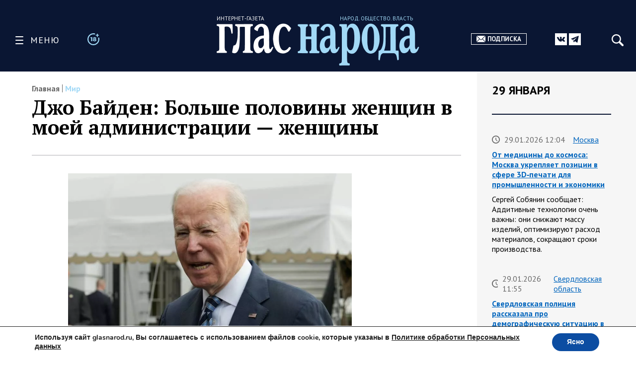

--- FILE ---
content_type: text/html; charset=UTF-8
request_url: https://glasnarod.ru/mir/dzho-bajden-bolshe-poloviny-zhenshhin-v-moej-administracii-zhenshhiny/
body_size: 33875
content:
<!doctype html><!--[if lt IE 9]><html class="no-js no-svg ie lt-ie9 lt-ie8 lt-ie7" lang="ru-RU"><![endif]--><!--[if IE 9]><html class="no-js no-svg ie ie9 lt-ie9 lt-ie8" lang="ru-RU"><![endif]--><!--[if gt IE 9]><!--><html
 class="no-js no-svg" lang="ru-RU"><!--<![endif]--><head><meta
 charset="UTF-8"/><link rel="preconnect" href="https://fonts.googleapis.com"><link rel="preconnect" href="https://fonts.gstatic.com" crossorigin><link href="https://fonts.googleapis.com/css2?family=PT+Sans:ital,wght@0,400;0,700;1,400;1,700&family=PT+Serif:ital,wght@0,400;0,700;1,400;1,700&display=swap" rel="stylesheet"><link rel="stylesheet" href="https://glasnarod.ru/wp-content/cache/autoptimize/css/autoptimize_single_2df667e3a183e333fb0af18c4dab6498.css" type="text/css" media="screen"/><meta name="viewport" content="width=device-width, initial-scale=1"><link rel="author" href="https://glasnarod.ru/wp-content/themes/glasnarod/humans.txt"/><link rel="pingback" href="https://glasnarod.ru/xmlrpc.php"/><link rel="profile" href="http://gmpg.org/xfn/11"><link rel="apple-touch-icon" sizes="57x57" href="https://glasnarod.ru/wp-content/themes/glasnarod/static/img/app_icons/apple-icon-57x57.png"><link rel="apple-touch-icon" sizes="60x60" href="https://glasnarod.ru/wp-content/themes/glasnarod/static/img/app_icons/apple-icon-60x60.png"><link rel="apple-touch-icon" sizes="72x72" href="https://glasnarod.ru/wp-content/themes/glasnarod/static/img/app_icons/apple-icon-72x72.png"><link rel="apple-touch-icon" sizes="76x76" href="https://glasnarod.ru/wp-content/themes/glasnarod/static/img/app_icons/apple-icon-76x76.png"><link rel="apple-touch-icon" sizes="114x114" href="https://glasnarod.ru/wp-content/themes/glasnarod/static/img/app_icons/apple-icon-114x114.png"><link rel="apple-touch-icon" sizes="120x120" href="https://glasnarod.ru/wp-content/themes/glasnarod/static/img/app_icons/apple-icon-120x120.png"><link rel="apple-touch-icon" sizes="144x144" href="https://glasnarod.ru/wp-content/themes/glasnarod/static/img/app_icons/apple-icon-144x144.png"><link rel="apple-touch-icon" sizes="152x152" href="https://glasnarod.ru/wp-content/themes/glasnarod/static/img/app_icons/apple-icon-152x152.png"><link rel="apple-touch-icon" sizes="180x180" href="https://glasnarod.ru/wp-content/themes/glasnarod/static/img/app_icons/apple-icon-180x180.png"><link rel="icon" type="image/png" sizes="144x144" href="https://glasnarod.ru/wp-content/themes/glasnarod/static/img/app_icons/android-icon-144x144.png"><link rel="icon" type="image/png" sizes="192x192" href="https://glasnarod.ru/wp-content/themes/glasnarod/static/img/app_icons/android-icon-192x192.png"><link rel="icon" type="image/png" sizes="32x32" href="https://glasnarod.ru/wp-content/themes/glasnarod/static/img/app_icons/favicon-32x32.png"><link rel="icon" type="image/png" sizes="96x96" href="https://glasnarod.ru/wp-content/themes/glasnarod/static/img/app_icons/favicon-96x96.png"><link rel="icon" type="image/png" sizes="16x16" href="https://glasnarod.ru/wp-content/themes/glasnarod/static/img/app_icons/favicon-16x16.png"><link rel="manifest" href="https://glasnarod.ru/wp-content/themes/glasnarod/static/img/app_icons/manifest.json"><meta name="msapplication-TileColor" content="#ffffff"><meta name="msapplication-TileImage" content="https://glasnarod.ru/wp-content/themes/glasnarod/static/img/app_icons/ms-icon-144x144.png"><meta name="theme-color" content="#ffffff"><meta name='wmail-verification' content='6ced4ea5bff6c06fbb0345ff3958d6e9'/><script>window.yaContextCb = window.yaContextCb || []</script><script src="https://cdn.adfinity.pro/code/glasnarod.ru/adfinity.js" charset="utf-8" async></script><meta http-equiv="refresh" content="300"><meta name='robots' content='index, follow, max-image-preview:large, max-snippet:-1, max-video-preview:-1' /><script data-cfasync="false" data-pagespeed-no-defer>var gtm4wp_datalayer_name = "dataLayer";
	var dataLayer = dataLayer || [];</script><title>Джо Байден: Больше половины женщин в моей администрации - женщины</title><meta name="description" content="- 03.02.2023" /><link rel="canonical" href="https://glasnarod.ru/mir/dzho-bajden-bolshe-poloviny-zhenshhin-v-moej-administracii-zhenshhiny/" /><meta property="og:locale" content="ru_RU" /><meta property="og:type" content="article" /><meta property="og:title" content="Джо Байден: Больше половины женщин в моей администрации - женщины" /><meta property="og:description" content="- 03.02.2023" /><meta property="og:url" content="https://glasnarod.ru/mir/dzho-bajden-bolshe-poloviny-zhenshhin-v-moej-administracii-zhenshhiny/" /><meta property="og:site_name" content="Интернет-газета «Глас Народа»" /><meta property="article:publisher" content="https://www.facebook.com/GlasNarod" /><meta property="article:published_time" content="2023-02-03T05:32:56+00:00" /><meta property="article:modified_time" content="2023-02-03T05:32:59+00:00" /><meta property="og:image" content="https://glasnarod.ru/wp-content/uploads/2022/02/Bajden.jpg" /><meta property="og:image:width" content="886" /><meta property="og:image:height" content="476" /><meta property="og:image:type" content="image/jpeg" /><meta name="author" content="Екатерина Меркулова" /><meta name="twitter:card" content="summary_large_image" /><script type="application/ld+json" class="yoast-schema-graph">{"@context":"https://schema.org","@graph":[{"@type":"NewsArticle","@id":"https://glasnarod.ru/mir/dzho-bajden-bolshe-poloviny-zhenshhin-v-moej-administracii-zhenshhiny/#article","isPartOf":{"@id":"https://glasnarod.ru/mir/dzho-bajden-bolshe-poloviny-zhenshhin-v-moej-administracii-zhenshhiny/"},"author":{"name":"Екатерина Меркулова","@id":"https://glasnarod.ru/#/schema/person/4437bb11441cbe52b878a798564856ed"},"headline":"Джо Байден: Больше половины женщин в моей администрации &#8212; женщины","datePublished":"2023-02-03T05:32:56+00:00","dateModified":"2023-02-03T05:32:59+00:00","mainEntityOfPage":{"@id":"https://glasnarod.ru/mir/dzho-bajden-bolshe-poloviny-zhenshhin-v-moej-administracii-zhenshhiny/"},"wordCount":103,"publisher":{"@id":"https://glasnarod.ru/#organization"},"image":{"@id":"https://glasnarod.ru/mir/dzho-bajden-bolshe-poloviny-zhenshhin-v-moej-administracii-zhenshhiny/#primaryimage"},"thumbnailUrl":"https://glasnarod.ru/wp-content/uploads/2022/02/Bajden.jpg","articleSection":["Мир"],"inLanguage":"ru-RU"},{"@type":"WebPage","@id":"https://glasnarod.ru/mir/dzho-bajden-bolshe-poloviny-zhenshhin-v-moej-administracii-zhenshhiny/","url":"https://glasnarod.ru/mir/dzho-bajden-bolshe-poloviny-zhenshhin-v-moej-administracii-zhenshhiny/","name":"Джо Байден: Больше половины женщин в моей администрации - женщины","isPartOf":{"@id":"https://glasnarod.ru/#website"},"primaryImageOfPage":{"@id":"https://glasnarod.ru/mir/dzho-bajden-bolshe-poloviny-zhenshhin-v-moej-administracii-zhenshhiny/#primaryimage"},"image":{"@id":"https://glasnarod.ru/mir/dzho-bajden-bolshe-poloviny-zhenshhin-v-moej-administracii-zhenshhiny/#primaryimage"},"thumbnailUrl":"https://glasnarod.ru/wp-content/uploads/2022/02/Bajden.jpg","datePublished":"2023-02-03T05:32:56+00:00","dateModified":"2023-02-03T05:32:59+00:00","description":"- 03.02.2023","breadcrumb":{"@id":"https://glasnarod.ru/mir/dzho-bajden-bolshe-poloviny-zhenshhin-v-moej-administracii-zhenshhiny/#breadcrumb"},"inLanguage":"ru-RU","potentialAction":[{"@type":"ReadAction","target":["https://glasnarod.ru/mir/dzho-bajden-bolshe-poloviny-zhenshhin-v-moej-administracii-zhenshhiny/"]}]},{"@type":"ImageObject","inLanguage":"ru-RU","@id":"https://glasnarod.ru/mir/dzho-bajden-bolshe-poloviny-zhenshhin-v-moej-administracii-zhenshhiny/#primaryimage","url":"https://glasnarod.ru/wp-content/uploads/2022/02/Bajden.jpg","contentUrl":"https://glasnarod.ru/wp-content/uploads/2022/02/Bajden.jpg","width":886,"height":476},{"@type":"BreadcrumbList","@id":"https://glasnarod.ru/mir/dzho-bajden-bolshe-poloviny-zhenshhin-v-moej-administracii-zhenshhiny/#breadcrumb","itemListElement":[{"@type":"ListItem","position":1,"name":"Главная страница","item":"https://glasnarod.ru/"},{"@type":"ListItem","position":2,"name":"Мир","item":"https://glasnarod.ru/mir/"},{"@type":"ListItem","position":3,"name":"Джо Байден: Больше половины женщин в моей администрации &#8212; женщины"}]},{"@type":"WebSite","@id":"https://glasnarod.ru/#website","url":"https://glasnarod.ru/","name":"Интернет-газета «Глас Народа»","description":"Интернет-газета «Глас Народа» - новости со всего света. Всегда свежая информация из России и других стран. Актуально. Оперативно. Объективно.","publisher":{"@id":"https://glasnarod.ru/#organization"},"potentialAction":[{"@type":"SearchAction","target":{"@type":"EntryPoint","urlTemplate":"https://glasnarod.ru/?s={search_term_string}"},"query-input":{"@type":"PropertyValueSpecification","valueRequired":true,"valueName":"search_term_string"}}],"inLanguage":"ru-RU"},{"@type":"Organization","@id":"https://glasnarod.ru/#organization","name":"«Интернет газета «ГЛАС НАРОДА»","url":"https://glasnarod.ru/","logo":{"@type":"ImageObject","inLanguage":"ru-RU","@id":"https://glasnarod.ru/#/schema/logo/image/","url":"https://glasnarod.ru/wp-content/uploads/2021/06/logo_colored.png","contentUrl":"https://glasnarod.ru/wp-content/uploads/2021/06/logo_colored.png","width":1025,"height":262,"caption":"«Интернет газета «ГЛАС НАРОДА»"},"image":{"@id":"https://glasnarod.ru/#/schema/logo/image/"},"sameAs":["https://www.facebook.com/GlasNarod"]},{"@type":"Person","@id":"https://glasnarod.ru/#/schema/person/4437bb11441cbe52b878a798564856ed","name":"Екатерина Меркулова","image":{"@type":"ImageObject","inLanguage":"ru-RU","@id":"https://glasnarod.ru/#/schema/person/image/","url":"https://secure.gravatar.com/avatar/fc6e8433aa5ca386e4df5180a2c1d4fac589a6d5c9f7b966428e1a866f6a47a5?s=96&d=mm&r=g","contentUrl":"https://secure.gravatar.com/avatar/fc6e8433aa5ca386e4df5180a2c1d4fac589a6d5c9f7b966428e1a866f6a47a5?s=96&d=mm&r=g","caption":"Екатерина Меркулова"},"url":"https://glasnarod.ru/author/2430/"}]}</script><link rel="alternate" type="application/rss+xml" title="Интернет-газета «Глас Народа» &raquo; Лента" href="https://glasnarod.ru/feed/" /><link rel="alternate" type="application/rss+xml" title="Интернет-газета «Глас Народа» &raquo; Лента комментариев" href="https://glasnarod.ru/comments/feed/" /><link rel="alternate" title="oEmbed (JSON)" type="application/json+oembed" href="https://glasnarod.ru/wp-json/oembed/1.0/embed?url=https%3A%2F%2Fglasnarod.ru%2Fmir%2Fdzho-bajden-bolshe-poloviny-zhenshhin-v-moej-administracii-zhenshhiny%2F" /><link rel="alternate" title="oEmbed (XML)" type="text/xml+oembed" href="https://glasnarod.ru/wp-json/oembed/1.0/embed?url=https%3A%2F%2Fglasnarod.ru%2Fmir%2Fdzho-bajden-bolshe-poloviny-zhenshhin-v-moej-administracii-zhenshhiny%2F&#038;format=xml" /><style id='wp-img-auto-sizes-contain-inline-css' type='text/css'>img:is([sizes=auto i],[sizes^="auto," i]){contain-intrinsic-size:3000px 1500px}
/*# sourceURL=wp-img-auto-sizes-contain-inline-css */</style><style id='wp-block-paragraph-inline-css' type='text/css'>.is-small-text{font-size:.875em}.is-regular-text{font-size:1em}.is-large-text{font-size:2.25em}.is-larger-text{font-size:3em}.has-drop-cap:not(:focus):first-letter{float:left;font-size:8.4em;font-style:normal;font-weight:100;line-height:.68;margin:.05em .1em 0 0;text-transform:uppercase}body.rtl .has-drop-cap:not(:focus):first-letter{float:none;margin-left:.1em}p.has-drop-cap.has-background{overflow:hidden}:root :where(p.has-background){padding:1.25em 2.375em}:where(p.has-text-color:not(.has-link-color)) a{color:inherit}p.has-text-align-left[style*="writing-mode:vertical-lr"],p.has-text-align-right[style*="writing-mode:vertical-rl"]{rotate:180deg}
/*# sourceURL=https://glasnarod.ru/wp-includes/blocks/paragraph/style.min.css */</style><style id='classic-theme-styles-inline-css' type='text/css'>/*! This file is auto-generated */
.wp-block-button__link{color:#fff;background-color:#32373c;border-radius:9999px;box-shadow:none;text-decoration:none;padding:calc(.667em + 2px) calc(1.333em + 2px);font-size:1.125em}.wp-block-file__button{background:#32373c;color:#fff;text-decoration:none}
/*# sourceURL=/wp-includes/css/classic-themes.min.css */</style><link rel='stylesheet' id='wp-polls-css' href='https://glasnarod.ru/wp-content/cache/autoptimize/css/autoptimize_single_e619fed4db9cedec2065f006d5b63713.css?ver=2.77.3' type='text/css' media='all' /><style id='wp-polls-inline-css' type='text/css'>.wp-polls .pollbar {
	margin: 1px;
	font-size: 6px;
	line-height: 8px;
	height: 8px;
	background-image: url('https://glasnarod.ru/wp-content/plugins/wp-polls/images/default/pollbg.gif');
	border: 1px solid #c8c8c8;
}

/*# sourceURL=wp-polls-inline-css */</style><link rel='stylesheet' id='moove_gdpr_frontend-css' href='https://glasnarod.ru/wp-content/cache/autoptimize/css/autoptimize_single_fa720c8532a35a9ee87600b97339b760.css?ver=5.0.9' type='text/css' media='all' /><style id='moove_gdpr_frontend-inline-css' type='text/css'>#moove_gdpr_cookie_modal,#moove_gdpr_cookie_info_bar,.gdpr_cookie_settings_shortcode_content{font-family:&#039;Nunito&#039;,sans-serif}#moove_gdpr_save_popup_settings_button{background-color:#373737;color:#fff}#moove_gdpr_save_popup_settings_button:hover{background-color:#000}#moove_gdpr_cookie_info_bar .moove-gdpr-info-bar-container .moove-gdpr-info-bar-content a.mgbutton,#moove_gdpr_cookie_info_bar .moove-gdpr-info-bar-container .moove-gdpr-info-bar-content button.mgbutton{background-color:#0C4DA2}#moove_gdpr_cookie_modal .moove-gdpr-modal-content .moove-gdpr-modal-footer-content .moove-gdpr-button-holder a.mgbutton,#moove_gdpr_cookie_modal .moove-gdpr-modal-content .moove-gdpr-modal-footer-content .moove-gdpr-button-holder button.mgbutton,.gdpr_cookie_settings_shortcode_content .gdpr-shr-button.button-green{background-color:#0C4DA2;border-color:#0C4DA2}#moove_gdpr_cookie_modal .moove-gdpr-modal-content .moove-gdpr-modal-footer-content .moove-gdpr-button-holder a.mgbutton:hover,#moove_gdpr_cookie_modal .moove-gdpr-modal-content .moove-gdpr-modal-footer-content .moove-gdpr-button-holder button.mgbutton:hover,.gdpr_cookie_settings_shortcode_content .gdpr-shr-button.button-green:hover{background-color:#fff;color:#0C4DA2}#moove_gdpr_cookie_modal .moove-gdpr-modal-content .moove-gdpr-modal-close i,#moove_gdpr_cookie_modal .moove-gdpr-modal-content .moove-gdpr-modal-close span.gdpr-icon{background-color:#0C4DA2;border:1px solid #0C4DA2}#moove_gdpr_cookie_info_bar span.moove-gdpr-infobar-allow-all.focus-g,#moove_gdpr_cookie_info_bar span.moove-gdpr-infobar-allow-all:focus,#moove_gdpr_cookie_info_bar button.moove-gdpr-infobar-allow-all.focus-g,#moove_gdpr_cookie_info_bar button.moove-gdpr-infobar-allow-all:focus,#moove_gdpr_cookie_info_bar span.moove-gdpr-infobar-reject-btn.focus-g,#moove_gdpr_cookie_info_bar span.moove-gdpr-infobar-reject-btn:focus,#moove_gdpr_cookie_info_bar button.moove-gdpr-infobar-reject-btn.focus-g,#moove_gdpr_cookie_info_bar button.moove-gdpr-infobar-reject-btn:focus,#moove_gdpr_cookie_info_bar span.change-settings-button.focus-g,#moove_gdpr_cookie_info_bar span.change-settings-button:focus,#moove_gdpr_cookie_info_bar button.change-settings-button.focus-g,#moove_gdpr_cookie_info_bar button.change-settings-button:focus{-webkit-box-shadow:0 0 1px 3px #0C4DA2;-moz-box-shadow:0 0 1px 3px #0C4DA2;box-shadow:0 0 1px 3px #0C4DA2}#moove_gdpr_cookie_modal .moove-gdpr-modal-content .moove-gdpr-modal-close i:hover,#moove_gdpr_cookie_modal .moove-gdpr-modal-content .moove-gdpr-modal-close span.gdpr-icon:hover,#moove_gdpr_cookie_info_bar span[data-href]>u.change-settings-button{color:#0C4DA2}#moove_gdpr_cookie_modal .moove-gdpr-modal-content .moove-gdpr-modal-left-content #moove-gdpr-menu li.menu-item-selected a span.gdpr-icon,#moove_gdpr_cookie_modal .moove-gdpr-modal-content .moove-gdpr-modal-left-content #moove-gdpr-menu li.menu-item-selected button span.gdpr-icon{color:inherit}#moove_gdpr_cookie_modal .moove-gdpr-modal-content .moove-gdpr-modal-left-content #moove-gdpr-menu li a span.gdpr-icon,#moove_gdpr_cookie_modal .moove-gdpr-modal-content .moove-gdpr-modal-left-content #moove-gdpr-menu li button span.gdpr-icon{color:inherit}#moove_gdpr_cookie_modal .gdpr-acc-link{line-height:0;font-size:0;color:transparent;position:absolute}#moove_gdpr_cookie_modal .moove-gdpr-modal-content .moove-gdpr-modal-close:hover i,#moove_gdpr_cookie_modal .moove-gdpr-modal-content .moove-gdpr-modal-left-content #moove-gdpr-menu li a,#moove_gdpr_cookie_modal .moove-gdpr-modal-content .moove-gdpr-modal-left-content #moove-gdpr-menu li button,#moove_gdpr_cookie_modal .moove-gdpr-modal-content .moove-gdpr-modal-left-content #moove-gdpr-menu li button i,#moove_gdpr_cookie_modal .moove-gdpr-modal-content .moove-gdpr-modal-left-content #moove-gdpr-menu li a i,#moove_gdpr_cookie_modal .moove-gdpr-modal-content .moove-gdpr-tab-main .moove-gdpr-tab-main-content a:hover,#moove_gdpr_cookie_info_bar.moove-gdpr-dark-scheme .moove-gdpr-info-bar-container .moove-gdpr-info-bar-content a.mgbutton:hover,#moove_gdpr_cookie_info_bar.moove-gdpr-dark-scheme .moove-gdpr-info-bar-container .moove-gdpr-info-bar-content button.mgbutton:hover,#moove_gdpr_cookie_info_bar.moove-gdpr-dark-scheme .moove-gdpr-info-bar-container .moove-gdpr-info-bar-content a:hover,#moove_gdpr_cookie_info_bar.moove-gdpr-dark-scheme .moove-gdpr-info-bar-container .moove-gdpr-info-bar-content button:hover,#moove_gdpr_cookie_info_bar.moove-gdpr-dark-scheme .moove-gdpr-info-bar-container .moove-gdpr-info-bar-content span.change-settings-button:hover,#moove_gdpr_cookie_info_bar.moove-gdpr-dark-scheme .moove-gdpr-info-bar-container .moove-gdpr-info-bar-content button.change-settings-button:hover,#moove_gdpr_cookie_info_bar.moove-gdpr-dark-scheme .moove-gdpr-info-bar-container .moove-gdpr-info-bar-content u.change-settings-button:hover,#moove_gdpr_cookie_info_bar span[data-href]>u.change-settings-button,#moove_gdpr_cookie_info_bar.moove-gdpr-dark-scheme .moove-gdpr-info-bar-container .moove-gdpr-info-bar-content a.mgbutton.focus-g,#moove_gdpr_cookie_info_bar.moove-gdpr-dark-scheme .moove-gdpr-info-bar-container .moove-gdpr-info-bar-content button.mgbutton.focus-g,#moove_gdpr_cookie_info_bar.moove-gdpr-dark-scheme .moove-gdpr-info-bar-container .moove-gdpr-info-bar-content a.focus-g,#moove_gdpr_cookie_info_bar.moove-gdpr-dark-scheme .moove-gdpr-info-bar-container .moove-gdpr-info-bar-content button.focus-g,#moove_gdpr_cookie_info_bar.moove-gdpr-dark-scheme .moove-gdpr-info-bar-container .moove-gdpr-info-bar-content a.mgbutton:focus,#moove_gdpr_cookie_info_bar.moove-gdpr-dark-scheme .moove-gdpr-info-bar-container .moove-gdpr-info-bar-content button.mgbutton:focus,#moove_gdpr_cookie_info_bar.moove-gdpr-dark-scheme .moove-gdpr-info-bar-container .moove-gdpr-info-bar-content a:focus,#moove_gdpr_cookie_info_bar.moove-gdpr-dark-scheme .moove-gdpr-info-bar-container .moove-gdpr-info-bar-content button:focus,#moove_gdpr_cookie_info_bar.moove-gdpr-dark-scheme .moove-gdpr-info-bar-container .moove-gdpr-info-bar-content span.change-settings-button.focus-g,span.change-settings-button:focus,button.change-settings-button.focus-g,button.change-settings-button:focus,#moove_gdpr_cookie_info_bar.moove-gdpr-dark-scheme .moove-gdpr-info-bar-container .moove-gdpr-info-bar-content u.change-settings-button.focus-g,#moove_gdpr_cookie_info_bar.moove-gdpr-dark-scheme .moove-gdpr-info-bar-container .moove-gdpr-info-bar-content u.change-settings-button:focus{color:#0C4DA2}#moove_gdpr_cookie_modal .moove-gdpr-branding.focus-g span,#moove_gdpr_cookie_modal .moove-gdpr-modal-content .moove-gdpr-tab-main a.focus-g,#moove_gdpr_cookie_modal .moove-gdpr-modal-content .moove-gdpr-tab-main .gdpr-cd-details-toggle.focus-g{color:#0C4DA2}#moove_gdpr_cookie_modal.gdpr_lightbox-hide{display:none}
/*# sourceURL=moove_gdpr_frontend-inline-css */</style><link rel="https://api.w.org/" href="https://glasnarod.ru/wp-json/" /><link rel="alternate" title="JSON" type="application/json" href="https://glasnarod.ru/wp-json/wp/v2/posts/625868" /><link rel="EditURI" type="application/rsd+xml" title="RSD" href="https://glasnarod.ru/xmlrpc.php?rsd" /><link rel='shortlink' href='https://glasnarod.ru/?p=625868' /><script data-cfasync="false" data-pagespeed-no-defer>var dataLayer_content = {"pagePostType":"post","pagePostType2":"single-post","pageCategory":["mir"],"pagePostAuthor":"Екатерина Меркулова"};
	dataLayer.push( dataLayer_content );</script><script data-cfasync="false" data-pagespeed-no-defer>(function(w,d,s,l,i){w[l]=w[l]||[];w[l].push({'gtm.start':
new Date().getTime(),event:'gtm.js'});var f=d.getElementsByTagName(s)[0],
j=d.createElement(s),dl=l!='dataLayer'?'&l='+l:'';j.async=true;j.src=
'//www.googletagmanager.com/gtm.js?id='+i+dl;f.parentNode.insertBefore(j,f);
})(window,document,'script','dataLayer','GTM-MGCMHZG');</script><link rel="icon" href="https://glasnarod.ru/wp-content/uploads/2021/06/cropped-favicon_1024x1024-32x32.png" sizes="32x32" /><link rel="icon" href="https://glasnarod.ru/wp-content/uploads/2021/06/cropped-favicon_1024x1024-192x192.png" sizes="192x192" /><link rel="apple-touch-icon" href="https://glasnarod.ru/wp-content/uploads/2021/06/cropped-favicon_1024x1024-180x180.png" /><meta name="msapplication-TileImage" content="https://glasnarod.ru/wp-content/uploads/2021/06/cropped-favicon_1024x1024-270x270.png" /><style id='wp-block-heading-inline-css' type='text/css'>h1:where(.wp-block-heading).has-background,h2:where(.wp-block-heading).has-background,h3:where(.wp-block-heading).has-background,h4:where(.wp-block-heading).has-background,h5:where(.wp-block-heading).has-background,h6:where(.wp-block-heading).has-background{padding:1.25em 2.375em}h1.has-text-align-left[style*=writing-mode]:where([style*=vertical-lr]),h1.has-text-align-right[style*=writing-mode]:where([style*=vertical-rl]),h2.has-text-align-left[style*=writing-mode]:where([style*=vertical-lr]),h2.has-text-align-right[style*=writing-mode]:where([style*=vertical-rl]),h3.has-text-align-left[style*=writing-mode]:where([style*=vertical-lr]),h3.has-text-align-right[style*=writing-mode]:where([style*=vertical-rl]),h4.has-text-align-left[style*=writing-mode]:where([style*=vertical-lr]),h4.has-text-align-right[style*=writing-mode]:where([style*=vertical-rl]),h5.has-text-align-left[style*=writing-mode]:where([style*=vertical-lr]),h5.has-text-align-right[style*=writing-mode]:where([style*=vertical-rl]),h6.has-text-align-left[style*=writing-mode]:where([style*=vertical-lr]),h6.has-text-align-right[style*=writing-mode]:where([style*=vertical-rl]){rotate:180deg}
/*# sourceURL=https://glasnarod.ru/wp-includes/blocks/heading/style.min.css */</style><style id='wp-block-image-inline-css' type='text/css'>.wp-block-image>a,.wp-block-image>figure>a{display:inline-block}.wp-block-image img{box-sizing:border-box;height:auto;max-width:100%;vertical-align:bottom}@media not (prefers-reduced-motion){.wp-block-image img.hide{visibility:hidden}.wp-block-image img.show{animation:show-content-image .4s}}.wp-block-image[style*=border-radius] img,.wp-block-image[style*=border-radius]>a{border-radius:inherit}.wp-block-image.has-custom-border img{box-sizing:border-box}.wp-block-image.aligncenter{text-align:center}.wp-block-image.alignfull>a,.wp-block-image.alignwide>a{width:100%}.wp-block-image.alignfull img,.wp-block-image.alignwide img{height:auto;width:100%}.wp-block-image .aligncenter,.wp-block-image .alignleft,.wp-block-image .alignright,.wp-block-image.aligncenter,.wp-block-image.alignleft,.wp-block-image.alignright{display:table}.wp-block-image .aligncenter>figcaption,.wp-block-image .alignleft>figcaption,.wp-block-image .alignright>figcaption,.wp-block-image.aligncenter>figcaption,.wp-block-image.alignleft>figcaption,.wp-block-image.alignright>figcaption{caption-side:bottom;display:table-caption}.wp-block-image .alignleft{float:left;margin:.5em 1em .5em 0}.wp-block-image .alignright{float:right;margin:.5em 0 .5em 1em}.wp-block-image .aligncenter{margin-left:auto;margin-right:auto}.wp-block-image :where(figcaption){margin-bottom:1em;margin-top:.5em}.wp-block-image.is-style-circle-mask img{border-radius:9999px}@supports ((-webkit-mask-image:none) or (mask-image:none)) or (-webkit-mask-image:none){.wp-block-image.is-style-circle-mask img{border-radius:0;-webkit-mask-image:url('data:image/svg+xml;utf8,<svg viewBox="0 0 100 100" xmlns="http://www.w3.org/2000/svg"><circle cx="50" cy="50" r="50"/></svg>');mask-image:url('data:image/svg+xml;utf8,<svg viewBox="0 0 100 100" xmlns="http://www.w3.org/2000/svg"><circle cx="50" cy="50" r="50"/></svg>');mask-mode:alpha;-webkit-mask-position:center;mask-position:center;-webkit-mask-repeat:no-repeat;mask-repeat:no-repeat;-webkit-mask-size:contain;mask-size:contain}}:root :where(.wp-block-image.is-style-rounded img,.wp-block-image .is-style-rounded img){border-radius:9999px}.wp-block-image figure{margin:0}.wp-lightbox-container{display:flex;flex-direction:column;position:relative}.wp-lightbox-container img{cursor:zoom-in}.wp-lightbox-container img:hover+button{opacity:1}.wp-lightbox-container button{align-items:center;backdrop-filter:blur(16px) saturate(180%);background-color:#5a5a5a40;border:none;border-radius:4px;cursor:zoom-in;display:flex;height:20px;justify-content:center;opacity:0;padding:0;position:absolute;right:16px;text-align:center;top:16px;width:20px;z-index:100}@media not (prefers-reduced-motion){.wp-lightbox-container button{transition:opacity .2s ease}}.wp-lightbox-container button:focus-visible{outline:3px auto #5a5a5a40;outline:3px auto -webkit-focus-ring-color;outline-offset:3px}.wp-lightbox-container button:hover{cursor:pointer;opacity:1}.wp-lightbox-container button:focus{opacity:1}.wp-lightbox-container button:focus,.wp-lightbox-container button:hover,.wp-lightbox-container button:not(:hover):not(:active):not(.has-background){background-color:#5a5a5a40;border:none}.wp-lightbox-overlay{box-sizing:border-box;cursor:zoom-out;height:100vh;left:0;overflow:hidden;position:fixed;top:0;visibility:hidden;width:100%;z-index:100000}.wp-lightbox-overlay .close-button{align-items:center;cursor:pointer;display:flex;justify-content:center;min-height:40px;min-width:40px;padding:0;position:absolute;right:calc(env(safe-area-inset-right) + 16px);top:calc(env(safe-area-inset-top) + 16px);z-index:5000000}.wp-lightbox-overlay .close-button:focus,.wp-lightbox-overlay .close-button:hover,.wp-lightbox-overlay .close-button:not(:hover):not(:active):not(.has-background){background:none;border:none}.wp-lightbox-overlay .lightbox-image-container{height:var(--wp--lightbox-container-height);left:50%;overflow:hidden;position:absolute;top:50%;transform:translate(-50%,-50%);transform-origin:top left;width:var(--wp--lightbox-container-width);z-index:9999999999}.wp-lightbox-overlay .wp-block-image{align-items:center;box-sizing:border-box;display:flex;height:100%;justify-content:center;margin:0;position:relative;transform-origin:0 0;width:100%;z-index:3000000}.wp-lightbox-overlay .wp-block-image img{height:var(--wp--lightbox-image-height);min-height:var(--wp--lightbox-image-height);min-width:var(--wp--lightbox-image-width);width:var(--wp--lightbox-image-width)}.wp-lightbox-overlay .wp-block-image figcaption{display:none}.wp-lightbox-overlay button{background:none;border:none}.wp-lightbox-overlay .scrim{background-color:#fff;height:100%;opacity:.9;position:absolute;width:100%;z-index:2000000}.wp-lightbox-overlay.active{visibility:visible}@media not (prefers-reduced-motion){.wp-lightbox-overlay.active{animation:turn-on-visibility .25s both}.wp-lightbox-overlay.active img{animation:turn-on-visibility .35s both}.wp-lightbox-overlay.show-closing-animation:not(.active){animation:turn-off-visibility .35s both}.wp-lightbox-overlay.show-closing-animation:not(.active) img{animation:turn-off-visibility .25s both}.wp-lightbox-overlay.zoom.active{animation:none;opacity:1;visibility:visible}.wp-lightbox-overlay.zoom.active .lightbox-image-container{animation:lightbox-zoom-in .4s}.wp-lightbox-overlay.zoom.active .lightbox-image-container img{animation:none}.wp-lightbox-overlay.zoom.active .scrim{animation:turn-on-visibility .4s forwards}.wp-lightbox-overlay.zoom.show-closing-animation:not(.active){animation:none}.wp-lightbox-overlay.zoom.show-closing-animation:not(.active) .lightbox-image-container{animation:lightbox-zoom-out .4s}.wp-lightbox-overlay.zoom.show-closing-animation:not(.active) .lightbox-image-container img{animation:none}.wp-lightbox-overlay.zoom.show-closing-animation:not(.active) .scrim{animation:turn-off-visibility .4s forwards}}@keyframes show-content-image{0%{visibility:hidden}99%{visibility:hidden}to{visibility:visible}}@keyframes turn-on-visibility{0%{opacity:0}to{opacity:1}}@keyframes turn-off-visibility{0%{opacity:1;visibility:visible}99%{opacity:0;visibility:visible}to{opacity:0;visibility:hidden}}@keyframes lightbox-zoom-in{0%{transform:translate(calc((-100vw + var(--wp--lightbox-scrollbar-width))/2 + var(--wp--lightbox-initial-left-position)),calc(-50vh + var(--wp--lightbox-initial-top-position))) scale(var(--wp--lightbox-scale))}to{transform:translate(-50%,-50%) scale(1)}}@keyframes lightbox-zoom-out{0%{transform:translate(-50%,-50%) scale(1);visibility:visible}99%{visibility:visible}to{transform:translate(calc((-100vw + var(--wp--lightbox-scrollbar-width))/2 + var(--wp--lightbox-initial-left-position)),calc(-50vh + var(--wp--lightbox-initial-top-position))) scale(var(--wp--lightbox-scale));visibility:hidden}}
/*# sourceURL=https://glasnarod.ru/wp-includes/blocks/image/style.min.css */</style><style id='wp-block-list-inline-css' type='text/css'>ol,ul{box-sizing:border-box}:root :where(.wp-block-list.has-background){padding:1.25em 2.375em}
/*# sourceURL=https://glasnarod.ru/wp-includes/blocks/list/style.min.css */</style><style id='wp-block-quote-inline-css' type='text/css'>.wp-block-quote{box-sizing:border-box;overflow-wrap:break-word}.wp-block-quote.is-large:where(:not(.is-style-plain)),.wp-block-quote.is-style-large:where(:not(.is-style-plain)){margin-bottom:1em;padding:0 1em}.wp-block-quote.is-large:where(:not(.is-style-plain)) p,.wp-block-quote.is-style-large:where(:not(.is-style-plain)) p{font-size:1.5em;font-style:italic;line-height:1.6}.wp-block-quote.is-large:where(:not(.is-style-plain)) cite,.wp-block-quote.is-large:where(:not(.is-style-plain)) footer,.wp-block-quote.is-style-large:where(:not(.is-style-plain)) cite,.wp-block-quote.is-style-large:where(:not(.is-style-plain)) footer{font-size:1.125em;text-align:right}.wp-block-quote>cite{display:block}
/*# sourceURL=https://glasnarod.ru/wp-includes/blocks/quote/style.min.css */</style><style id='global-styles-inline-css' type='text/css'>:root{--wp--preset--aspect-ratio--square: 1;--wp--preset--aspect-ratio--4-3: 4/3;--wp--preset--aspect-ratio--3-4: 3/4;--wp--preset--aspect-ratio--3-2: 3/2;--wp--preset--aspect-ratio--2-3: 2/3;--wp--preset--aspect-ratio--16-9: 16/9;--wp--preset--aspect-ratio--9-16: 9/16;--wp--preset--color--black: #000000;--wp--preset--color--cyan-bluish-gray: #abb8c3;--wp--preset--color--white: #ffffff;--wp--preset--color--pale-pink: #f78da7;--wp--preset--color--vivid-red: #cf2e2e;--wp--preset--color--luminous-vivid-orange: #ff6900;--wp--preset--color--luminous-vivid-amber: #fcb900;--wp--preset--color--light-green-cyan: #7bdcb5;--wp--preset--color--vivid-green-cyan: #00d084;--wp--preset--color--pale-cyan-blue: #8ed1fc;--wp--preset--color--vivid-cyan-blue: #0693e3;--wp--preset--color--vivid-purple: #9b51e0;--wp--preset--gradient--vivid-cyan-blue-to-vivid-purple: linear-gradient(135deg,rgb(6,147,227) 0%,rgb(155,81,224) 100%);--wp--preset--gradient--light-green-cyan-to-vivid-green-cyan: linear-gradient(135deg,rgb(122,220,180) 0%,rgb(0,208,130) 100%);--wp--preset--gradient--luminous-vivid-amber-to-luminous-vivid-orange: linear-gradient(135deg,rgb(252,185,0) 0%,rgb(255,105,0) 100%);--wp--preset--gradient--luminous-vivid-orange-to-vivid-red: linear-gradient(135deg,rgb(255,105,0) 0%,rgb(207,46,46) 100%);--wp--preset--gradient--very-light-gray-to-cyan-bluish-gray: linear-gradient(135deg,rgb(238,238,238) 0%,rgb(169,184,195) 100%);--wp--preset--gradient--cool-to-warm-spectrum: linear-gradient(135deg,rgb(74,234,220) 0%,rgb(151,120,209) 20%,rgb(207,42,186) 40%,rgb(238,44,130) 60%,rgb(251,105,98) 80%,rgb(254,248,76) 100%);--wp--preset--gradient--blush-light-purple: linear-gradient(135deg,rgb(255,206,236) 0%,rgb(152,150,240) 100%);--wp--preset--gradient--blush-bordeaux: linear-gradient(135deg,rgb(254,205,165) 0%,rgb(254,45,45) 50%,rgb(107,0,62) 100%);--wp--preset--gradient--luminous-dusk: linear-gradient(135deg,rgb(255,203,112) 0%,rgb(199,81,192) 50%,rgb(65,88,208) 100%);--wp--preset--gradient--pale-ocean: linear-gradient(135deg,rgb(255,245,203) 0%,rgb(182,227,212) 50%,rgb(51,167,181) 100%);--wp--preset--gradient--electric-grass: linear-gradient(135deg,rgb(202,248,128) 0%,rgb(113,206,126) 100%);--wp--preset--gradient--midnight: linear-gradient(135deg,rgb(2,3,129) 0%,rgb(40,116,252) 100%);--wp--preset--font-size--small: 13px;--wp--preset--font-size--medium: 20px;--wp--preset--font-size--large: 36px;--wp--preset--font-size--x-large: 42px;--wp--preset--spacing--20: 0.44rem;--wp--preset--spacing--30: 0.67rem;--wp--preset--spacing--40: 1rem;--wp--preset--spacing--50: 1.5rem;--wp--preset--spacing--60: 2.25rem;--wp--preset--spacing--70: 3.38rem;--wp--preset--spacing--80: 5.06rem;--wp--preset--shadow--natural: 6px 6px 9px rgba(0, 0, 0, 0.2);--wp--preset--shadow--deep: 12px 12px 50px rgba(0, 0, 0, 0.4);--wp--preset--shadow--sharp: 6px 6px 0px rgba(0, 0, 0, 0.2);--wp--preset--shadow--outlined: 6px 6px 0px -3px rgb(255, 255, 255), 6px 6px rgb(0, 0, 0);--wp--preset--shadow--crisp: 6px 6px 0px rgb(0, 0, 0);}:where(.is-layout-flex){gap: 0.5em;}:where(.is-layout-grid){gap: 0.5em;}body .is-layout-flex{display: flex;}.is-layout-flex{flex-wrap: wrap;align-items: center;}.is-layout-flex > :is(*, div){margin: 0;}body .is-layout-grid{display: grid;}.is-layout-grid > :is(*, div){margin: 0;}:where(.wp-block-columns.is-layout-flex){gap: 2em;}:where(.wp-block-columns.is-layout-grid){gap: 2em;}:where(.wp-block-post-template.is-layout-flex){gap: 1.25em;}:where(.wp-block-post-template.is-layout-grid){gap: 1.25em;}.has-black-color{color: var(--wp--preset--color--black) !important;}.has-cyan-bluish-gray-color{color: var(--wp--preset--color--cyan-bluish-gray) !important;}.has-white-color{color: var(--wp--preset--color--white) !important;}.has-pale-pink-color{color: var(--wp--preset--color--pale-pink) !important;}.has-vivid-red-color{color: var(--wp--preset--color--vivid-red) !important;}.has-luminous-vivid-orange-color{color: var(--wp--preset--color--luminous-vivid-orange) !important;}.has-luminous-vivid-amber-color{color: var(--wp--preset--color--luminous-vivid-amber) !important;}.has-light-green-cyan-color{color: var(--wp--preset--color--light-green-cyan) !important;}.has-vivid-green-cyan-color{color: var(--wp--preset--color--vivid-green-cyan) !important;}.has-pale-cyan-blue-color{color: var(--wp--preset--color--pale-cyan-blue) !important;}.has-vivid-cyan-blue-color{color: var(--wp--preset--color--vivid-cyan-blue) !important;}.has-vivid-purple-color{color: var(--wp--preset--color--vivid-purple) !important;}.has-black-background-color{background-color: var(--wp--preset--color--black) !important;}.has-cyan-bluish-gray-background-color{background-color: var(--wp--preset--color--cyan-bluish-gray) !important;}.has-white-background-color{background-color: var(--wp--preset--color--white) !important;}.has-pale-pink-background-color{background-color: var(--wp--preset--color--pale-pink) !important;}.has-vivid-red-background-color{background-color: var(--wp--preset--color--vivid-red) !important;}.has-luminous-vivid-orange-background-color{background-color: var(--wp--preset--color--luminous-vivid-orange) !important;}.has-luminous-vivid-amber-background-color{background-color: var(--wp--preset--color--luminous-vivid-amber) !important;}.has-light-green-cyan-background-color{background-color: var(--wp--preset--color--light-green-cyan) !important;}.has-vivid-green-cyan-background-color{background-color: var(--wp--preset--color--vivid-green-cyan) !important;}.has-pale-cyan-blue-background-color{background-color: var(--wp--preset--color--pale-cyan-blue) !important;}.has-vivid-cyan-blue-background-color{background-color: var(--wp--preset--color--vivid-cyan-blue) !important;}.has-vivid-purple-background-color{background-color: var(--wp--preset--color--vivid-purple) !important;}.has-black-border-color{border-color: var(--wp--preset--color--black) !important;}.has-cyan-bluish-gray-border-color{border-color: var(--wp--preset--color--cyan-bluish-gray) !important;}.has-white-border-color{border-color: var(--wp--preset--color--white) !important;}.has-pale-pink-border-color{border-color: var(--wp--preset--color--pale-pink) !important;}.has-vivid-red-border-color{border-color: var(--wp--preset--color--vivid-red) !important;}.has-luminous-vivid-orange-border-color{border-color: var(--wp--preset--color--luminous-vivid-orange) !important;}.has-luminous-vivid-amber-border-color{border-color: var(--wp--preset--color--luminous-vivid-amber) !important;}.has-light-green-cyan-border-color{border-color: var(--wp--preset--color--light-green-cyan) !important;}.has-vivid-green-cyan-border-color{border-color: var(--wp--preset--color--vivid-green-cyan) !important;}.has-pale-cyan-blue-border-color{border-color: var(--wp--preset--color--pale-cyan-blue) !important;}.has-vivid-cyan-blue-border-color{border-color: var(--wp--preset--color--vivid-cyan-blue) !important;}.has-vivid-purple-border-color{border-color: var(--wp--preset--color--vivid-purple) !important;}.has-vivid-cyan-blue-to-vivid-purple-gradient-background{background: var(--wp--preset--gradient--vivid-cyan-blue-to-vivid-purple) !important;}.has-light-green-cyan-to-vivid-green-cyan-gradient-background{background: var(--wp--preset--gradient--light-green-cyan-to-vivid-green-cyan) !important;}.has-luminous-vivid-amber-to-luminous-vivid-orange-gradient-background{background: var(--wp--preset--gradient--luminous-vivid-amber-to-luminous-vivid-orange) !important;}.has-luminous-vivid-orange-to-vivid-red-gradient-background{background: var(--wp--preset--gradient--luminous-vivid-orange-to-vivid-red) !important;}.has-very-light-gray-to-cyan-bluish-gray-gradient-background{background: var(--wp--preset--gradient--very-light-gray-to-cyan-bluish-gray) !important;}.has-cool-to-warm-spectrum-gradient-background{background: var(--wp--preset--gradient--cool-to-warm-spectrum) !important;}.has-blush-light-purple-gradient-background{background: var(--wp--preset--gradient--blush-light-purple) !important;}.has-blush-bordeaux-gradient-background{background: var(--wp--preset--gradient--blush-bordeaux) !important;}.has-luminous-dusk-gradient-background{background: var(--wp--preset--gradient--luminous-dusk) !important;}.has-pale-ocean-gradient-background{background: var(--wp--preset--gradient--pale-ocean) !important;}.has-electric-grass-gradient-background{background: var(--wp--preset--gradient--electric-grass) !important;}.has-midnight-gradient-background{background: var(--wp--preset--gradient--midnight) !important;}.has-small-font-size{font-size: var(--wp--preset--font-size--small) !important;}.has-medium-font-size{font-size: var(--wp--preset--font-size--medium) !important;}.has-large-font-size{font-size: var(--wp--preset--font-size--large) !important;}.has-x-large-font-size{font-size: var(--wp--preset--font-size--x-large) !important;}
/*# sourceURL=global-styles-inline-css */</style></head><body class="wp-singular post-template-default single single-post postid-625868 single-format-standard wp-theme-glasnarod" data-template="base.twig"><header class="header site__header"><div class="site-menu"><button class="icon-button icon-menu"><span class="hamburger"><em>Open</em></span><span class="menu-label">Меню</span></button><picture class="icon_age18"><source srcset="https://glasnarod.ru/wp-content/themes/glasnarod/static/img/icon_age18.svg" type="image/svg+xml"><img src="https://glasnarod.ru/wp-content/themes/glasnarod/static/img/icon_age18.png" alt="Интернет-газета «Глас Народа»" width="24" height="24"></picture></div><div class="site-logo__wrapper"><div class="site-logo"><div class="site-logo__slogan_wrapper"><div class="site-logo__site_name">Интернет-газета</div><div class="site-logo__slogan">Народ. Общество. Власть</div></div><a href="/" title="Интернет-газета «Глас Народа»"><picture class="site-logo__picture"><source media="(max-width: 640px)" srcset="https://glasnarod.ru/wp-content/themes/glasnarod/static/img/logo.png"><source media="(min-width: 641px)" srcset="https://glasnarod.ru/wp-content/themes/glasnarod/static/img/logo.png"><img class="site-logo__img" src="https://glasnarod.ru/wp-content/themes/glasnarod/static/img/logo.png" alt="Интернет-газета «Глас Народа»" width="408" height="85"></picture></a></div></div><div class="search-block"><a href="/podpisatsya-na-novosti/" class="subscribtion-block"><div class="subscribtion-block__inner"><picture class="icon"><source srcset="https://glasnarod.ru/wp-content/themes/glasnarod/static/img/icon_mail.svg" type="image/svg+xml"><img src="https://glasnarod.ru/wp-content/themes/glasnarod/static/img/icon_mail.png" alt="Подписка" width="18" height="13"></picture> Подписка</div></a><ul class="social-list social-block"><li class="social-link-item vk"><a href="https://vk.com/glasnarod" target="_blank"><img src="https://glasnarod.ru/wp-content/uploads/2021/06/icon_vk.png" alt="Вконтакте" width="24" height="24"></a></li><li class="social-link-item tg"><a href="https://t.me/joinchat/jRplLQ5VfqdiYzMy" target="_blank"><img src="https://glasnarod.ru/wp-content/uploads/2021/06/icon_tg.png" alt="Телеграм" width="24" height="24"></a></li></ul><form role="search" method="get" id="searchform" class="searchform" action="https://glasnarod.ru"><div class="form-input"><input type="text" class="form-input__input" value="" placeholder="Введите ключевое слово" name="s" id="s" /></div><button class="form-submit"><img src="https://glasnarod.ru/wp-content/themes/glasnarod/static/img/icon_search.png" alt="Искать" class="form-submit" width="24" height="24"><span class="visually-hidden">Поиск</span></button><img src="https://glasnarod.ru/wp-content/themes/glasnarod/static/img/icon_search.png" alt="Искать" class="form-icon icon-search" width="24" height="24"></form></div></header><nav id="nav-main" class="nav-main"><div class="main-nav__wrapper"><div class="nav-main__nav"><ul class="list"><li class="list-item  menu-item menu-item-type-taxonomy menu-item-object-category menu-item-424389"><a class="list-link"  href="https://glasnarod.ru/rossiya/">Россия</a></li><li class="list-item  menu-item menu-item-type-taxonomy menu-item-object-category current-post-ancestor current-menu-parent current-post-parent menu-item-424390"><a class="list-link"  href="https://glasnarod.ru/mir/">Мир</a></li><li class="list-item  menu-item menu-item-type-taxonomy menu-item-object-category menu-item-424391"><a class="list-link"  href="https://glasnarod.ru/obshhestvo/">Общество</a></li><li class="list-item  menu-item menu-item-type-taxonomy menu-item-object-category menu-item-424392"><a class="list-link"  href="https://glasnarod.ru/vlast/">Власть</a></li><li class="list-item  menu-item menu-item-type-taxonomy menu-item-object-category menu-item-424393"><a class="list-link"  href="https://glasnarod.ru/oficzialno/">Официально</a></li><li class="list-item  menu-item menu-item-type-taxonomy menu-item-object-category menu-item-584624"><a class="list-link"  href="https://glasnarod.ru/specoperaciya/">Спецоперация</a></li><li class="list-item  menu-item menu-item-type-taxonomy menu-item-object-category menu-item-424396"><a class="list-link"  href="https://glasnarod.ru/ekonomika/">Экономика</a></li><li class="list-item  menu-item menu-item-type-taxonomy menu-item-object-category menu-item-424394"><a class="list-link"  href="https://glasnarod.ru/nauka/">Наука</a></li><li class="list-item  menu-item menu-item-type-taxonomy menu-item-object-category menu-item-424395"><a class="list-link"  href="https://glasnarod.ru/zdorove/">Здоровье</a></li><li class="list-item  menu-item menu-item-type-taxonomy menu-item-object-category menu-item-424506"><a class="list-link"  href="https://glasnarod.ru/kultura/">Культура</a></li><li class="list-item  menu-item menu-item-type-taxonomy menu-item-object-category menu-item-424399"><a class="list-link"  href="https://glasnarod.ru/sport/">Спорт</a></li><li class="list-item  menu-item menu-item-type-taxonomy menu-item-object-category menu-item-424507"><a class="list-link"  href="https://glasnarod.ru/tehnologii/">Технологии</a></li><li class="list-item  menu-item menu-item-type-taxonomy menu-item-object-category menu-item-424397"><a class="list-link"  href="https://glasnarod.ru/puteshestviya/">Путешествия</a></li><li class="list-item  menu-item menu-item-type-taxonomy menu-item-object-category menu-item-424398"><a class="list-link"  href="https://glasnarod.ru/vyxodnye/">Выходные</a></li><li class="list-item  menu-item menu-item-type-taxonomy menu-item-object-category menu-item-424508"><a class="list-link"  href="https://glasnarod.ru/sad-i-ogorod/">Сад и огород</a></li><li class="list-item  menu-item menu-item-type-taxonomy menu-item-object-category menu-item-424400"><a class="list-link"  href="https://glasnarod.ru/anonsy-i-obyavleniya/">Анонсы и объявления</a></li><li class="list-item  menu-item menu-item-type-taxonomy menu-item-object-category menu-item-424509"><a class="list-link"  href="https://glasnarod.ru/oprosy/">Опросы</a></li></ul><div class="nav-main__regions"><div class="nav-main__regions-trigger">Новости регионов</div></div></div><div class="nav-main__regions__list" style="background-image: url(https://glasnarod.ru/wp-content/uploads/2024/01/russia_map_new.png)"><div class="nav-main__regions__select"><select data-placeholder="Поиск региона" tabindex="1" class="select chosen-select"><option disabled selected>Поиск региона</option><option class="list-item" value="https://glasnarod.ru/novosti-regionov/altajskij-kraj/">Алтайский край</option><option class="list-item" value="https://glasnarod.ru/novosti-regionov/amurskaya-oblast/">Амурская область</option><option class="list-item" value="https://glasnarod.ru/novosti-regionov/arhangelskaya-oblast/">Архангельская область</option><option class="list-item" value="https://glasnarod.ru/novosti-regionov/astrahanskaya-oblast/">Астраханская область</option><option class="list-item" value="https://glasnarod.ru/novosti-regionov/belgorodskaya-oblast/">Белгородская область</option><option class="list-item" value="https://glasnarod.ru/novosti-regionov/bryanskaya-oblast/">Брянская область</option><option class="list-item" value="https://glasnarod.ru/novosti-regionov/vladimirskaya-oblast/">Владимирская область</option><option class="list-item" value="https://glasnarod.ru/novosti-regionov/volgogradskayanoblast/">Волгоградская область</option><option class="list-item" value="https://glasnarod.ru/novosti-regionov/vologodskaya-oblast/">Вологодская область</option><option class="list-item" value="https://glasnarod.ru/novosti-regionov/voronezhskayanoblast/">Воронежская область</option><option class="list-item" value="https://glasnarod.ru/novosti-regionov/dnr/">ДНР</option><option class="list-item" value="https://glasnarod.ru/novosti-regionov/evrejskaya-avtonomnaya-oblast/">Еврейская автономная область</option><option class="list-item" value="https://glasnarod.ru/novosti-regionov/zabajkalskij-kraj/">Забайкальский край</option><option class="list-item" value="https://glasnarod.ru/novosti-regionov/zaporozhskaya-oblast/">Запорожская область</option><option class="list-item" value="https://glasnarod.ru/novosti-regionov/ivanovskaya-oblast/">Ивановская область</option><option class="list-item" value="https://glasnarod.ru/novosti-regionov/irkutskaya-oblast/">Иркутская область</option><option class="list-item" value="https://glasnarod.ru/novosti-regionov/kabardino-balkarskaya-respublika/">Кабардино-Балкарская Республика</option><option class="list-item" value="https://glasnarod.ru/novosti-regionov/kaliningradskaya-oblast/">Калининградская область</option><option class="list-item" value="https://glasnarod.ru/novosti-regionov/kaluzhskaya-oblast/">Калужская область</option><option class="list-item" value="https://glasnarod.ru/novosti-regionov/kamchatskij-kraj/">Камчатский край</option><option class="list-item" value="https://glasnarod.ru/novosti-regionov/karachaevo-cherkesskaya-respublika/">Карачаево-Черкесская Республика</option><option class="list-item" value="https://glasnarod.ru/novosti-regionov/kemerovskaya-oblast/">Кемеровская область</option><option class="list-item" value="https://glasnarod.ru/novosti-regionov/kirovskaya-oblast/">Кировская область</option><option class="list-item" value="https://glasnarod.ru/novosti-regionov/kostromskaya-oblast/">Костромская область</option><option class="list-item" value="https://glasnarod.ru/novosti-regionov/krasnodarskij-kraj/">Краснодарский край</option><option class="list-item" value="https://glasnarod.ru/novosti-regionov/krasnoyarskij-kraj/">Красноярский край</option><option class="list-item" value="https://glasnarod.ru/novosti-regionov/krym/">Крым</option><option class="list-item" value="https://glasnarod.ru/novosti-regionov/kurganskaya-oblast/">Курганская область</option><option class="list-item" value="https://glasnarod.ru/novosti-regionov/kurskaya-oblast/">Курская область</option><option class="list-item" value="https://glasnarod.ru/novosti-regionov/leningradskaya-oblast/">Ленинградская область</option><option class="list-item" value="https://glasnarod.ru/novosti-regionov/lipeckaya-oblast/">Липецкая область</option><option class="list-item" value="https://glasnarod.ru/novosti-regionov/lnr/">ЛНР</option><option class="list-item" value="https://glasnarod.ru/novosti-regionov/magadanskaya-oblast/">Магаданская область</option><option class="list-item" value="https://glasnarod.ru/novosti-regionov/moskva/">Москва</option><option class="list-item" value="https://glasnarod.ru/novosti-regionov/moskovskaya-oblast/">Московская область</option><option class="list-item" value="https://glasnarod.ru/novosti-regionov/murmanskaya-oblast/">Мурманская область</option><option class="list-item" value="https://glasnarod.ru/novosti-regionov/neneckij-avtonomnyj-okrug/">Ненецкий автономный округ</option><option class="list-item" value="https://glasnarod.ru/novosti-regionov/nizhegorodskayanoblast/">Нижегородская область</option><option class="list-item" value="https://glasnarod.ru/novosti-regionov/novgorodskaya-oblast/">Новгородская область</option><option class="list-item" value="https://glasnarod.ru/novosti-regionov/novosibirskaya-oblast/">Новосибирская область</option><option class="list-item" value="https://glasnarod.ru/novosti-regionov/omskaya-oblast/">Омская область</option><option class="list-item" value="https://glasnarod.ru/novosti-regionov/orenburgskayanoblast/">Оренбургская область</option><option class="list-item" value="https://glasnarod.ru/novosti-regionov/orlovskaya-oblast/">Орловская область</option><option class="list-item" value="https://glasnarod.ru/novosti-regionov/penzenskayanoblast/">Пензенская область</option><option class="list-item" value="https://glasnarod.ru/novosti-regionov/permskij-kraj/">Пермский край</option><option class="list-item" value="https://glasnarod.ru/novosti-regionov/primorskij-kraj/">Приморский край</option><option class="list-item" value="https://glasnarod.ru/novosti-regionov/pskovskaya-oblast/">Псковская область</option><option class="list-item" value="https://glasnarod.ru/novosti-regionov/respublika-adygeya/">Республика Адыгея</option><option class="list-item" value="https://glasnarod.ru/novosti-regionov/respublika-altaj/">Республика Алтай</option><option class="list-item" value="https://glasnarod.ru/novosti-regionov/respublika-bashkortostan/">Республика Башкортостан</option><option class="list-item" value="https://glasnarod.ru/novosti-regionov/respublika-buryatiya/">Республика Бурятия</option><option class="list-item" value="https://glasnarod.ru/novosti-regionov/respublika-dagestan/">Республика Дагестан</option><option class="list-item" value="https://glasnarod.ru/novosti-regionov/respublika-ingushetiya/">Республика Ингушетия</option><option class="list-item" value="https://glasnarod.ru/novosti-regionov/respublika-kalmykiya/">Республика Калмыкия</option><option class="list-item" value="https://glasnarod.ru/novosti-regionov/respublika-kareliya/">Республика Карелия</option><option class="list-item" value="https://glasnarod.ru/novosti-regionov/respublika-komi/">Республика Коми</option><option class="list-item" value="https://glasnarod.ru/novosti-regionov/respublika-marij-el/">Республика Марий Эл</option><option class="list-item" value="https://glasnarod.ru/novosti-regionov/respublika-mordoviya/">Республика Мордовия</option><option class="list-item" value="https://glasnarod.ru/novosti-regionov/respublika-saha-yakutiya/">Республика Саха (Якутия)</option><option class="list-item" value="https://glasnarod.ru/novosti-regionov/respublika-severnaya-osetiya-alaniya/">Республика Северная Осетия-Алания</option><option class="list-item" value="https://glasnarod.ru/novosti-regionov/respublika-tatarstann/">Республика Татарстан </option><option class="list-item" value="https://glasnarod.ru/novosti-regionov/respublika-tyva/">Республика Тыва</option><option class="list-item" value="https://glasnarod.ru/novosti-regionov/respublika-hakasiya/">Республика Хакасия</option><option class="list-item" value="https://glasnarod.ru/novosti-regionov/rostovskaya-oblast/">Ростовская область</option><option class="list-item" value="https://glasnarod.ru/novosti-regionov/ryazanskaya-oblast/">Рязанская область</option><option class="list-item" value="https://glasnarod.ru/novosti-regionov/samarskayanoblast/">Самарская область</option><option class="list-item" value="https://glasnarod.ru/novosti-regionov/sankt-peterburg/">Санкт-Петербург</option><option class="list-item" value="https://glasnarod.ru/novosti-regionov/saratovskaya-oblast/">Саратовская область</option><option class="list-item" value="https://glasnarod.ru/novosti-regionov/sahalinskaya-oblast/">Сахалинская область</option><option class="list-item" value="https://glasnarod.ru/novosti-regionov/sverdlovskaya-oblast/">Свердловская область</option><option class="list-item" value="https://glasnarod.ru/novosti-regionov/sevastopol/">Севастополь</option><option class="list-item" value="https://glasnarod.ru/novosti-regionov/smolenskaya-oblast/">Смоленская область</option><option class="list-item" value="https://glasnarod.ru/novosti-regionov/stavropolskij-kraj/">Ставропольский край</option><option class="list-item" value="https://glasnarod.ru/novosti-regionov/tambovskayanoblast/">Тамбовская область</option><option class="list-item" value="https://glasnarod.ru/novosti-regionov/tverskaya-oblast/">Тверская область</option><option class="list-item" value="https://glasnarod.ru/novosti-regionov/tomskaya-oblast/">Томская область</option><option class="list-item" value="https://glasnarod.ru/novosti-regionov/tulskaya-oblast/">Тульская область</option><option class="list-item" value="https://glasnarod.ru/novosti-regionov/tjumenskaya-oblast/">Тюменская область</option><option class="list-item" value="https://glasnarod.ru/novosti-regionov/udmurtskaya-respublika/">Удмуртская Республика</option><option class="list-item" value="https://glasnarod.ru/novosti-regionov/ulyanovskayanoblast/">Ульяновская область</option><option class="list-item" value="https://glasnarod.ru/novosti-regionov/habarovskij-kraj/">Хабаровский край</option><option class="list-item" value="https://glasnarod.ru/novosti-regionov/hanty-mansijskij-avtonomnyj-okrug/">Ханты-Мансийский автономный округ</option><option class="list-item" value="https://glasnarod.ru/novosti-regionov/harkovskaya-oblast/">Харьковская область</option><option class="list-item" value="https://glasnarod.ru/novosti-regionov/hersonskaya-oblast/">Херсонская область</option><option class="list-item" value="https://glasnarod.ru/novosti-regionov/chelyabinskaya-oblast/">Челябинская область</option><option class="list-item" value="https://glasnarod.ru/novosti-regionov/chechenskaya-respublika/">Чеченская Республика</option><option class="list-item" value="https://glasnarod.ru/novosti-regionov/chuvashskaya-respublika/">Чувашская Республика</option><option class="list-item" value="https://glasnarod.ru/novosti-regionov/chukotskij-avtonomnyj-okrug/">Чукотский автономный округ</option><option class="list-item" value="https://glasnarod.ru/novosti-regionov/yamalo-neneckij-avtonomnyj-okrug/">Ямало-Ненецкий автономный округ</option><option class="list-item" value="https://glasnarod.ru/novosti-regionov/yaroslavskaya-oblast/">Ярославская область</option></select></div><ul class="list"><li class="list-item"><a href="https://glasnarod.ru/novosti-regionov/altajskij-kraj/">Алтайский край</a></li><li class="list-item"><a href="https://glasnarod.ru/novosti-regionov/amurskaya-oblast/">Амурская область</a></li><li class="list-item"><a href="https://glasnarod.ru/novosti-regionov/arhangelskaya-oblast/">Архангельская область</a></li><li class="list-item"><a href="https://glasnarod.ru/novosti-regionov/astrahanskaya-oblast/">Астраханская область</a></li><li class="list-item"><a href="https://glasnarod.ru/novosti-regionov/belgorodskaya-oblast/">Белгородская область</a></li><li class="list-item"><a href="https://glasnarod.ru/novosti-regionov/bryanskaya-oblast/">Брянская область</a></li><li class="list-item"><a href="https://glasnarod.ru/novosti-regionov/vladimirskaya-oblast/">Владимирская область</a></li><li class="list-item"><a href="https://glasnarod.ru/novosti-regionov/volgogradskayanoblast/">Волгоградская область</a></li><li class="list-item"><a href="https://glasnarod.ru/novosti-regionov/vologodskaya-oblast/">Вологодская область</a></li><li class="list-item"><a href="https://glasnarod.ru/novosti-regionov/voronezhskayanoblast/">Воронежская область</a></li><li class="list-item"><a href="https://glasnarod.ru/novosti-regionov/dnr/">ДНР</a></li><li class="list-item"><a href="https://glasnarod.ru/novosti-regionov/evrejskaya-avtonomnaya-oblast/">Еврейская автономная область</a></li><li class="list-item"><a href="https://glasnarod.ru/novosti-regionov/zabajkalskij-kraj/">Забайкальский край</a></li><li class="list-item"><a href="https://glasnarod.ru/novosti-regionov/zaporozhskaya-oblast/">Запорожская область</a></li><li class="list-item"><a href="https://glasnarod.ru/novosti-regionov/ivanovskaya-oblast/">Ивановская область</a></li><li class="list-item"><a href="https://glasnarod.ru/novosti-regionov/irkutskaya-oblast/">Иркутская область</a></li><li class="list-item"><a href="https://glasnarod.ru/novosti-regionov/kabardino-balkarskaya-respublika/">Кабардино-Балкарская Республика</a></li><li class="list-item"><a href="https://glasnarod.ru/novosti-regionov/kaliningradskaya-oblast/">Калининградская область</a></li><li class="list-item"><a href="https://glasnarod.ru/novosti-regionov/kaluzhskaya-oblast/">Калужская область</a></li><li class="list-item"><a href="https://glasnarod.ru/novosti-regionov/kamchatskij-kraj/">Камчатский край</a></li><li class="list-item"><a href="https://glasnarod.ru/novosti-regionov/karachaevo-cherkesskaya-respublika/">Карачаево-Черкесская Республика</a></li><li class="list-item"><a href="https://glasnarod.ru/novosti-regionov/kemerovskaya-oblast/">Кемеровская область</a></li><li class="list-item"><a href="https://glasnarod.ru/novosti-regionov/kirovskaya-oblast/">Кировская область</a></li><li class="list-item"><a href="https://glasnarod.ru/novosti-regionov/kostromskaya-oblast/">Костромская область</a></li><li class="list-item"><a href="https://glasnarod.ru/novosti-regionov/krasnodarskij-kraj/">Краснодарский край</a></li><li class="list-item"><a href="https://glasnarod.ru/novosti-regionov/krasnoyarskij-kraj/">Красноярский край</a></li><li class="list-item"><a href="https://glasnarod.ru/novosti-regionov/krym/">Крым</a></li><li class="list-item"><a href="https://glasnarod.ru/novosti-regionov/kurganskaya-oblast/">Курганская область</a></li><li class="list-item"><a href="https://glasnarod.ru/novosti-regionov/kurskaya-oblast/">Курская область</a></li><li class="list-item"><a href="https://glasnarod.ru/novosti-regionov/leningradskaya-oblast/">Ленинградская область</a></li><li class="list-item"><a href="https://glasnarod.ru/novosti-regionov/lipeckaya-oblast/">Липецкая область</a></li><li class="list-item"><a href="https://glasnarod.ru/novosti-regionov/lnr/">ЛНР</a></li><li class="list-item"><a href="https://glasnarod.ru/novosti-regionov/magadanskaya-oblast/">Магаданская область</a></li><li class="list-item"><a href="https://glasnarod.ru/novosti-regionov/moskva/">Москва</a></li><li class="list-item"><a href="https://glasnarod.ru/novosti-regionov/moskovskaya-oblast/">Московская область</a></li><li class="list-item"><a href="https://glasnarod.ru/novosti-regionov/murmanskaya-oblast/">Мурманская область</a></li><li class="list-item"><a href="https://glasnarod.ru/novosti-regionov/neneckij-avtonomnyj-okrug/">Ненецкий автономный округ</a></li><li class="list-item"><a href="https://glasnarod.ru/novosti-regionov/nizhegorodskayanoblast/">Нижегородская область</a></li><li class="list-item"><a href="https://glasnarod.ru/novosti-regionov/novgorodskaya-oblast/">Новгородская область</a></li><li class="list-item"><a href="https://glasnarod.ru/novosti-regionov/novosibirskaya-oblast/">Новосибирская область</a></li><li class="list-item"><a href="https://glasnarod.ru/novosti-regionov/omskaya-oblast/">Омская область</a></li><li class="list-item"><a href="https://glasnarod.ru/novosti-regionov/orenburgskayanoblast/">Оренбургская область</a></li><li class="list-item"><a href="https://glasnarod.ru/novosti-regionov/orlovskaya-oblast/">Орловская область</a></li><li class="list-item"><a href="https://glasnarod.ru/novosti-regionov/penzenskayanoblast/">Пензенская область</a></li><li class="list-item"><a href="https://glasnarod.ru/novosti-regionov/permskij-kraj/">Пермский край</a></li><li class="list-item"><a href="https://glasnarod.ru/novosti-regionov/primorskij-kraj/">Приморский край</a></li><li class="list-item"><a href="https://glasnarod.ru/novosti-regionov/pskovskaya-oblast/">Псковская область</a></li><li class="list-item"><a href="https://glasnarod.ru/novosti-regionov/respublika-adygeya/">Республика Адыгея</a></li><li class="list-item"><a href="https://glasnarod.ru/novosti-regionov/respublika-altaj/">Республика Алтай</a></li><li class="list-item"><a href="https://glasnarod.ru/novosti-regionov/respublika-bashkortostan/">Республика Башкортостан</a></li><li class="list-item"><a href="https://glasnarod.ru/novosti-regionov/respublika-buryatiya/">Республика Бурятия</a></li><li class="list-item"><a href="https://glasnarod.ru/novosti-regionov/respublika-dagestan/">Республика Дагестан</a></li><li class="list-item"><a href="https://glasnarod.ru/novosti-regionov/respublika-ingushetiya/">Республика Ингушетия</a></li><li class="list-item"><a href="https://glasnarod.ru/novosti-regionov/respublika-kalmykiya/">Республика Калмыкия</a></li><li class="list-item"><a href="https://glasnarod.ru/novosti-regionov/respublika-kareliya/">Республика Карелия</a></li><li class="list-item"><a href="https://glasnarod.ru/novosti-regionov/respublika-komi/">Республика Коми</a></li><li class="list-item"><a href="https://glasnarod.ru/novosti-regionov/respublika-marij-el/">Республика Марий Эл</a></li><li class="list-item"><a href="https://glasnarod.ru/novosti-regionov/respublika-mordoviya/">Республика Мордовия</a></li><li class="list-item"><a href="https://glasnarod.ru/novosti-regionov/respublika-saha-yakutiya/">Республика Саха (Якутия)</a></li><li class="list-item"><a href="https://glasnarod.ru/novosti-regionov/respublika-severnaya-osetiya-alaniya/">Республика Северная Осетия-Алания</a></li><li class="list-item"><a href="https://glasnarod.ru/novosti-regionov/respublika-tatarstann/">Республика Татарстан </a></li><li class="list-item"><a href="https://glasnarod.ru/novosti-regionov/respublika-tyva/">Республика Тыва</a></li><li class="list-item"><a href="https://glasnarod.ru/novosti-regionov/respublika-hakasiya/">Республика Хакасия</a></li><li class="list-item"><a href="https://glasnarod.ru/novosti-regionov/rostovskaya-oblast/">Ростовская область</a></li><li class="list-item"><a href="https://glasnarod.ru/novosti-regionov/ryazanskaya-oblast/">Рязанская область</a></li><li class="list-item"><a href="https://glasnarod.ru/novosti-regionov/samarskayanoblast/">Самарская область</a></li><li class="list-item"><a href="https://glasnarod.ru/novosti-regionov/sankt-peterburg/">Санкт-Петербург</a></li><li class="list-item"><a href="https://glasnarod.ru/novosti-regionov/saratovskaya-oblast/">Саратовская область</a></li><li class="list-item"><a href="https://glasnarod.ru/novosti-regionov/sahalinskaya-oblast/">Сахалинская область</a></li><li class="list-item"><a href="https://glasnarod.ru/novosti-regionov/sverdlovskaya-oblast/">Свердловская область</a></li><li class="list-item"><a href="https://glasnarod.ru/novosti-regionov/sevastopol/">Севастополь</a></li><li class="list-item"><a href="https://glasnarod.ru/novosti-regionov/smolenskaya-oblast/">Смоленская область</a></li><li class="list-item"><a href="https://glasnarod.ru/novosti-regionov/stavropolskij-kraj/">Ставропольский край</a></li><li class="list-item"><a href="https://glasnarod.ru/novosti-regionov/tambovskayanoblast/">Тамбовская область</a></li><li class="list-item"><a href="https://glasnarod.ru/novosti-regionov/tverskaya-oblast/">Тверская область</a></li><li class="list-item"><a href="https://glasnarod.ru/novosti-regionov/tomskaya-oblast/">Томская область</a></li><li class="list-item"><a href="https://glasnarod.ru/novosti-regionov/tulskaya-oblast/">Тульская область</a></li><li class="list-item"><a href="https://glasnarod.ru/novosti-regionov/tjumenskaya-oblast/">Тюменская область</a></li><li class="list-item"><a href="https://glasnarod.ru/novosti-regionov/udmurtskaya-respublika/">Удмуртская Республика</a></li><li class="list-item"><a href="https://glasnarod.ru/novosti-regionov/ulyanovskayanoblast/">Ульяновская область</a></li><li class="list-item"><a href="https://glasnarod.ru/novosti-regionov/habarovskij-kraj/">Хабаровский край</a></li><li class="list-item"><a href="https://glasnarod.ru/novosti-regionov/hanty-mansijskij-avtonomnyj-okrug/">Ханты-Мансийский автономный округ</a></li><li class="list-item"><a href="https://glasnarod.ru/novosti-regionov/harkovskaya-oblast/">Харьковская область</a></li><li class="list-item"><a href="https://glasnarod.ru/novosti-regionov/hersonskaya-oblast/">Херсонская область</a></li><li class="list-item"><a href="https://glasnarod.ru/novosti-regionov/chelyabinskaya-oblast/">Челябинская область</a></li><li class="list-item"><a href="https://glasnarod.ru/novosti-regionov/chechenskaya-respublika/">Чеченская Республика</a></li><li class="list-item"><a href="https://glasnarod.ru/novosti-regionov/chuvashskaya-respublika/">Чувашская Республика</a></li><li class="list-item"><a href="https://glasnarod.ru/novosti-regionov/chukotskij-avtonomnyj-okrug/">Чукотский автономный округ</a></li><li class="list-item"><a href="https://glasnarod.ru/novosti-regionov/yamalo-neneckij-avtonomnyj-okrug/">Ямало-Ненецкий автономный округ</a></li><li class="list-item"><a href="https://glasnarod.ru/novosti-regionov/yaroslavskaya-oblast/">Ярославская область</a></li></ul></div></div><div class="nav-main__subscribtion-block"><div class="subscribtion-block"><a href="/podpisatsya-na-novosti/"><div class="subscribtion-block__inner"><picture class="icon"><source srcset="https://glasnarod.ru/wp-content/themes/glasnarod/static/img/icon_mail_negative.svg" type="image/svg+xml"><img src="https://glasnarod.ru/wp-content/themes/glasnarod/static/img/icon_mail_negative.png" width="18" height="14" alt="Подписка"></picture> Подписка</div></a></div></div></nav><main
 id="content" class="content-wrapper"><div class="content-wrapper__inner "><div class="row content-wrapper__inner-row g-0"><div class="ads-wrapper mobile"><div id="yandex_rtb_R-A-123077-22"></div><script type="text/javascript">(function(w, d, n, s, t) {
        w[n] = w[n] || [];
        w[n].push(function() {
            Ya.Context.AdvManager.render({
                blockId: "R-A-123077-22",
                renderTo: "yandex_rtb_R-A-123077-22",
                async: true
            });
        });
        t = d.getElementsByTagName("script")[0];
        s = d.createElement("script");
        s.type = "text/javascript";
        s.src = "//an.yandex.ru/system/context.js";
        s.async = true;
        t.parentNode.insertBefore(s, t);
    })(this, this.document, "yandexContextAsyncCallbacks");</script></div><div class="main col-12 col-md-9"><div class="main__wrapper"><div class="content-wrapper row"><header class="article-header"><ul class="breadcrumbs list"><li class="list-item"><a href="https://glasnarod.ru" title="Интернет-газета «Глас Народа»" class="item-link">Главная</a></li><li class="list-item"><a href="https://glasnarod.ru/mir/" class="item-link">Мир</a></li></ul><h1 class="article-h1">Джо Байден: Больше половины женщин в моей администрации &#8212; женщины</h1></header><article class="post-type-post col-12 offset-md-1 col-md-8" id="post-625868"><picture class="article-block__picture"><source srcset="https://glasnarod.ru/wp-content/uploads/2022/02/Bajden-355x0-c-default.webp" type="image/webp" media="(max-width: 640px)"><source srcset="https://glasnarod.ru/wp-content/uploads/2022/02/Bajden-355x0-c-default.jpg" media="(max-width: 640px)"><source srcset="https://glasnarod.ru/wp-content/uploads/2022/02/Bajden-886x0-c-default.webp" type="image/webp" media="(min-width: 641px)"><img src="https://glasnarod.ru/wp-content/uploads/2022/02/Bajden-886x0-c-default.jpg" width="886"
 alt="Джо Байден: Больше половины женщин в моей администрации &#8212; женщины" /></picture><div class="article-body"><blockquote class="wp-block-quote is-layout-flow wp-block-quote-is-layout-flow"><p>«Больше половины женщин в моей администрации &#8212; женщины».</p></blockquote><p>Джо Байден запутался в собственных словах во время выступления. Американский президент, вероятно, хотел донести до публики, что большая часть персонала в Белом доме &#8212; женщины, но что-то как обычно пошло не так.</p><p>Пользователи в соцсетях не оставили фразу без внимания:</p><ul class="wp-block-list"><li>«Байден напоминает веб-браузер, в котором открыто 19 вкладок, 17 из них зависли и где-то звучит музыка…», &#8212; пишет schwingcat</li><li>«Я его люблю, каждый день мы получаем новую золотую цитату в архив интернета», &#8212; смеется RBBry</li><li>«Более половины документов в моем гараже засекречены», &#8212; язвит censoredshopcom</li></ul><p><em>ТК Zvezdanews </em></p></div><footer class="article-footer mobile"><time class="news-timeline__date date" datetime="2023-02-03 08:32"> 03.02.2023 08:32 </time><div class="share-block"><label class="label">Поделиться в социальных сетях</label><div class="social-likes" data-url="https://glasnarod.ru/mir/dzho-bajden-bolshe-poloviny-zhenshhin-v-moej-administracii-zhenshhiny/" data-title="Джо Байден: Больше половины женщин в моей администрации &#8212; женщины"><div data-service="vkontakte" title="Поделиться в VK"></div><div data-service="odnoklassniki" title="Поделиться в Odnoklassniki"></div><div data-service="telegram" title="Поделиться в Telegram"></div><div data-service="twitter" title="Поделиться в Twitter"></div></div></div></footer></article><aside class="col-12 col-md-3 ads-wrapper"><div class="ads-block"><div id="block-7" class="widget widget_block"><div class="ads-wrapper ads-horisontal"><div class="ads-block"><div id="yandex_rtb_R-A-123077-23"></div><script>window.yaContextCb.push(()=>{Ya.Context.AdvManager.render({renderTo: 'yandex_rtb_R-A-123077-23', blockId: 'R-A-123077-23'})})</script></div></div></div></div></aside></div><footer class="article-footer desktop"><time class="news-timeline__date date" datetime="2023-02-03 08:32"> 03.02.2023 08:32 </time><div class="share-block"><label class="label">Поделиться в социальных сетях</label><div class="social-likes" data-url="https://glasnarod.ru/mir/dzho-bajden-bolshe-poloviny-zhenshhin-v-moej-administracii-zhenshhiny/" data-title="Джо Байден: Больше половины женщин в моей администрации &#8212; женщины"><div data-service="vkontakte" title="Поделиться в VK"></div><div data-service="odnoklassniki" title="Поделиться в Odnoklassniki"></div><div data-service="telegram" title="Поделиться в Telegram"></div><div data-service="twitter" title="Поделиться в Twitter"></div></div></div></footer><div class="ads-wrapper ads-horisontal ads-bellow-article"><div id="block-4" class="widget widget_block"><div class="ads-wrapper ads-horisontal"><div class="ads-block"><div id="yandex_rtb_R-A-123077-22"></div><script>window.yaContextCb.push(()=>{Ya.Context.AdvManager.render({renderTo: 'yandex_rtb_R-A-123077-22', blockId: 'R-A-123077-22'})})</script></div></div></div></div><section class="read-more-box"><h2 class="read-more-title">Читайте также</h2><div class="row"><article class="tease tease-post article-block block-vertical col-12 col-lg-4" id="tease-800615"><a href="https://glasnarod.ru/mir/poslednie-novosti-vokrug-peregovorov-po-ukraine-k-ishodu-28-yanvarya/" title="Последние новости вокруг переговоров по Украине к исходу 28 января"><picture class="article-block__picture"><source srcset="https://glasnarod.ru/wp-content/uploads/2025/11/rubio-355x200-c-default.webp" type="image/webp" media="(max-width: 640px)"><source srcset="https://glasnarod.ru/wp-content/uploads/2025/11/rubio-355x200-c-default.jpg" media="(max-width: 640px)"><source srcset="https://glasnarod.ru/wp-content/uploads/2025/11/rubio-454x255-c-default.webp" type="image/webp" media="(min-width: 641px)"><img src="/wp-content/uploads/2021/06/no-noimage-454x255-c-default.jpg" width="454" height="255"
 alt="Последние новости вокруг переговоров по Украине к исходу 28 января"
 loading="lazy" data-src="https://glasnarod.ru/wp-content/uploads/2025/11/rubio-454x255-c-default.jpg"
 /></picture></a><h2 class="article-block__title"><a href="https://glasnarod.ru/mir/poslednie-novosti-vokrug-peregovorov-po-ukraine-k-ishodu-28-yanvarya/" title="Последние новости вокруг переговоров по Украине к исходу 28 января">Последние новости вокруг переговоров по Украине к исходу 28 января</a></h2><time class="article-block__date date" datetime="2026-01-28 23:12"> 28.01.2026 23:12 </time><div class="article-block__preview">Продолжение переговоров РФ-США-Украина запланировано на воскресенье, 1 февраля в Абу-Даби, — сообщил сегодня спикер Кремля Песков. Госсекретарь Рубио заявил, что основные&hellip;</div><div class="read-more"><a href="https://glasnarod.ru/mir/poslednie-novosti-vokrug-peregovorov-po-ukraine-k-ishodu-28-yanvarya/">Читать далее</a></div></article><article class="tease tease-post article-block block-vertical col-12 col-lg-4" id="tease-800492"><a href="https://glasnarod.ru/mir/poslednie-novosti-vokrug-peregovorov-po-ukraine-na-24-yanvarya/" title="Последние новости вокруг переговоров по Украине на 24  января"><picture class="article-block__picture"><source srcset="https://glasnarod.ru/wp-content/uploads/2025/05/olegcyrev5-355x200-c-default.webp" type="image/webp" media="(max-width: 640px)"><source srcset="https://glasnarod.ru/wp-content/uploads/2025/05/olegcyrev5-355x200-c-default.jpg" media="(max-width: 640px)"><source srcset="https://glasnarod.ru/wp-content/uploads/2025/05/olegcyrev5-454x255-c-default.webp" type="image/webp" media="(min-width: 641px)"><img src="/wp-content/uploads/2021/06/no-noimage-454x255-c-default.jpg" width="454" height="255"
 alt="Последние новости вокруг переговоров по Украине на 24  января"
 loading="lazy" data-src="https://glasnarod.ru/wp-content/uploads/2025/05/olegcyrev5-454x255-c-default.jpg"
 /></picture></a><h2 class="article-block__title"><a href="https://glasnarod.ru/mir/poslednie-novosti-vokrug-peregovorov-po-ukraine-na-24-yanvarya/" title="Последние новости вокруг переговоров по Украине на 24  января">Последние новости вокруг переговоров по Украине на 24  января</a></h2><time class="article-block__date date" datetime="2026-01-24 20:17"> 24.01.2026 20:17 </time><div class="article-block__preview">В Абу-Даби прошел второй раунд переговоров по Украине между представителями Москвы, Вашингтона и Киева. Встречи проходят в закрытом режиме, на английском&hellip;</div><div class="read-more"><a href="https://glasnarod.ru/mir/poslednie-novosti-vokrug-peregovorov-po-ukraine-na-24-yanvarya/">Читать далее</a></div></article><article class="tease tease-post article-block block-vertical col-12 col-lg-4" id="tease-800474"><a href="https://glasnarod.ru/mir/poslednie-novosti-vokrug-peregovorov-po-ukraine-k-ishodu-23-yanvarya/" title="Последние новости вокруг переговоров по Украине к исходу 23 января"><picture class="article-block__picture"><source srcset="https://glasnarod.ru/wp-content/uploads/2025/11/zelenskijfu-355x200-c-default.webp" type="image/webp" media="(max-width: 640px)"><source srcset="https://glasnarod.ru/wp-content/uploads/2025/11/zelenskijfu-355x200-c-default.jpg" media="(max-width: 640px)"><source srcset="https://glasnarod.ru/wp-content/uploads/2025/11/zelenskijfu-454x255-c-default.webp" type="image/webp" media="(min-width: 641px)"><img src="/wp-content/uploads/2021/06/no-noimage-454x255-c-default.jpg" width="454" height="255"
 alt="Последние новости вокруг переговоров по Украине к исходу 23 января"
 loading="lazy" data-src="https://glasnarod.ru/wp-content/uploads/2025/11/zelenskijfu-454x255-c-default.jpg"
 /></picture></a><h2 class="article-block__title"><a href="https://glasnarod.ru/mir/poslednie-novosti-vokrug-peregovorov-po-ukraine-k-ishodu-23-yanvarya/" title="Последние новости вокруг переговоров по Украине к исходу 23 января">Последние новости вокруг переговоров по Украине к исходу 23 января</a></h2><time class="article-block__date date" datetime="2026-01-23 23:43"> 23.01.2026 23:43 </time><div class="article-block__preview">Первый раунд переговоров России, США и Украины прошел в Абу-Даби. Никаких итогов нет, переговоры максимально закрытые, они продолжатся завтра. Представитель Белого&hellip;</div><div class="read-more"><a href="https://glasnarod.ru/mir/poslednie-novosti-vokrug-peregovorov-po-ukraine-k-ishodu-23-yanvarya/">Читать далее</a></div></article></div></section><div class="widgets bellow_post"><div id="block-16" class="widget widget_block"><div id="unit_102207"><a href="https://smi2.ru/" >Новости СМИ2</a></div><script type="text/javascript" charset="utf-8">(function() {
    var sc = document.createElement('script'); sc.type = 'text/javascript'; sc.async = true;
    sc.src = '//smi2.ru/data/js/102207.js'; sc.charset = 'utf-8';
    var s = document.getElementsByTagName('script')[0]; s.parentNode.insertBefore(sc, s);
  }());</script></div><div id="block-10" class="widget widget_block"><div class="ads-wrapper ads-horisontal"><div class="ads-block"><div id="id-C-A-123077-32"></div><script>window.yaContextCb.push(()=>{Ya.Context.AdvManager.renderWidget({renderTo:'id-C-A-123077-32', blockId: 'C-A-123077-32'})})</script></div></div></div><div id="block-5" class="widget widget_block"><div class="ads-block"><script async src="https://widget.sparrow.ru/js/embed.js"></script><script type="text/javascript" data-key="78777365814e9626f0011c7e57a10c6d">(function(w, a) {
				(w[a] = w[a] || []).push({
					'script_key': '78777365814e9626f0011c7e57a10c6d',
					'settings': {
						'sid': 11093
					}
				});
				if(window['_SVKNative_embed']){
					window['_SVKNative_embed'].initWidgets();
				}
			})(window, '_svk_n_widgets');</script></div><div class="ads-wrapper ads-horisontal"><div class="ads-block desktop"><div class='adfinity_block_5860'></div></div></div></div></div></div></div><aside class="sidebar col-12 col-md-3"><div class="news-timeline"><div class="news-timeline__day">29 января</div><article class="news-timeline__article"><div class="news-timeline__date-wrapper"><time class="news-timeline__date date" datetime="2026-01-29 12:04"> 29.01.2026 12:04 </time><div class="category_link"><a href="https://glasnarod.ru/novosti-regionov/moskva/">Москва</a></div></div><h2 class="news-timeline__title"><a href="https://glasnarod.ru/novosti-regionov/moskva/ot-mediciny-do-kosmosa-moskva-ukreplyaet-pozicii-v-sfere-3d-pechati-dlya-promyshlennosti-i-ekonomiki/" title="От медицины до космоса: Москва укрепляет позиции в сфере 3D‑печати для промышленности и экономики">От медицины до космоса: Москва укрепляет позиции в сфере 3D‑печати для промышленности и экономики</a></h2><div class="news-timeline__preview">Сергей Собянин сообщает:   Аддитивные технологии очень важны: они снижают массу изделий, оптимизируют расход материалов, сокращают сроки производства.</div></article><article class="news-timeline__article"><div class="news-timeline__date-wrapper"><time class="news-timeline__date date" datetime="2026-01-29 11:55"> 29.01.2026 11:55 </time><div class="category_link"><a href="https://glasnarod.ru/novosti-regionov/sverdlovskaya-oblast/">Свердловская область</a></div></div><h2 class="news-timeline__title"><a href="https://glasnarod.ru/novosti-regionov/sverdlovskaya-oblast/sverdlovskaya-policiya-rasskazala-pro-demograficheskuju-situaciju-v-regione/" title="Свердловская полиция рассказала про демографическую ситуацию в регионе">Свердловская полиция рассказала про демографическую ситуацию в регионе</a></h2><div class="news-timeline__preview">В ГУ МВД России по Свердловской области на расширенном заседании коллегии по итогам оперативно-служебной деятельности гарнизона за 2025 год рассматривалось большое&hellip;</div></article><div class="ads-wrapper"><div id="yandex_rtb_R-A-123077-19"></div><script type="text/javascript">(function(w, d, n, s, t) {
        w[n] = w[n] || [];
        w[n].push(function() {
            Ya.Context.AdvManager.render({
                blockId: "R-A-123077-19",
                renderTo: "yandex_rtb_R-A-123077-19",
                async: true
            });
        });
        t = d.getElementsByTagName("script")[0];
        s = d.createElement("script");
        s.type = "text/javascript";
        s.src = "//an.yandex.ru/system/context.js";
        s.async = true;
        t.parentNode.insertBefore(s, t);
    })(this, this.document, "yandexContextAsyncCallbacks");</script></div><article class="news-timeline__article"><div class="news-timeline__date-wrapper"><time class="news-timeline__date date" datetime="2026-01-29 11:54"> 29.01.2026 11:54 </time><div class="category_link"><a href="https://glasnarod.ru/novosti-regionov/belgorodskaya-oblast/">Белгородская область</a></div></div><h2 class="news-timeline__title"><a href="https://glasnarod.ru/novosti-regionov/belgorodskaya-oblast/informaciya-o-nanesjonnyh-vsu-udarah-po-belgorodskoj-oblasti-za-28-yanvarya-2/" title="Информация о нанесённых ВСУ ударах по Белгородской области за 28 января">Информация о нанесённых ВСУ ударах по Белгородской области за 28 января</a></h2><div class="news-timeline__preview">Вячеслав Гладков сообщает: В Белгородском округе посёлок Октябрьский атакован одним беспилотником. Повреждены фасад многоквартирного дома и 2 автомобиля. Над Валуйским округом&hellip;</div></article><article class="news-timeline__article"><div class="news-timeline__date-wrapper"><time class="news-timeline__date date" datetime="2026-01-29 11:48"> 29.01.2026 11:48 </time><div class="category_link"><a href="https://glasnarod.ru/novosti-regionov/saratovskaya-oblast/">Саратовская область</a></div></div><h2 class="news-timeline__title"><a href="https://glasnarod.ru/novosti-regionov/saratovskaya-oblast/v-saratovskoj-oblasti-budut-uvelichivat-kolichestvo-grupp-prodlennogo-dnya/" title="В Саратовской области будут увеличивать количество групп продленного дня">В Саратовской области будут увеличивать количество групп продленного дня</a></h2><div class="news-timeline__preview">В школах Саратовской области необходимо расширять практику создания групп продленного дня для учащихся. Об этом заявил во время заседания регионального Правительства&hellip;</div></article><article class="news-timeline__article"><div class="news-timeline__date-wrapper"><time class="news-timeline__date date" datetime="2026-01-29 11:26"> 29.01.2026 11:26 </time><div class="category_link"><a href="https://glasnarod.ru/novosti-regionov/saratovskaya-oblast/">Саратовская область</a></div></div><h2 class="news-timeline__title"><a href="https://glasnarod.ru/novosti-regionov/saratovskaya-oblast/v-saratovskoj-oblasti-uvelichen-razmer-ezhegodnoj-gubernatorskoj-premii-dlya-talantlivoj-molodezhi-bolee-chem-v-2-raza/" title="В Саратовской области увеличен размер ежегодной губернаторской премии для талантливой молодежи более чем в 2 раза">В Саратовской области увеличен размер ежегодной губернаторской премии для талантливой молодежи более чем в 2 раза</a></h2><div class="news-timeline__preview">Роман Бусаргин сообщил в своем ТК:  В нашем регионе проживает много талантливых и успешных юношей и девушек.</div></article><div class="ads-wrapper"><div id="yandex_rtb_R-A-123077-24"></div><script type="text/javascript">(function(w, d, n, s, t) {
        w[n] = w[n] || [];
        w[n].push(function() {
            Ya.Context.AdvManager.render({
                blockId: "R-A-123077-24",
                renderTo: "yandex_rtb_R-A-123077-24",
                async: true
            });
        });
        t = d.getElementsByTagName("script")[0];
        s = d.createElement("script");
        s.type = "text/javascript";
        s.src = "//an.yandex.ru/system/context.js";
        s.async = true;
        t.parentNode.insertBefore(s, t);
    })(this, this.document, "yandexContextAsyncCallbacks");</script></div><article class="news-timeline__article"><div class="news-timeline__date-wrapper"><time class="news-timeline__date date" datetime="2026-01-29 10:50"> 29.01.2026 10:50 </time><div class="category_link"><a href="https://glasnarod.ru/obshhestvo/">Общество</a></div></div><h2 class="news-timeline__title"><a href="https://glasnarod.ru/obshhestvo/vynesen-prigovor-v-otnoshenii-soobshhnika-artema-i-valerii-chekalinyh/" title="Вынесен приговор в отношении сообщника Артема и Валерии Чекалиных">Вынесен приговор в отношении сообщника Артема и Валерии Чекалиных</a></h2><div class="news-timeline__preview">Роман Вишняк признан виновным по п. «а, б» ч. 3 ст. 193.1 УК РФ (совершение валютных операций по переводу денежных средств&hellip;</div></article><article class="news-timeline__article"><div class="news-timeline__date-wrapper"><time class="news-timeline__date date" datetime="2026-01-29 10:47"> 29.01.2026 10:47 </time><div class="category_link"><a href="https://glasnarod.ru/novosti-regionov/saratovskaya-oblast/">Саратовская область</a></div></div><h2 class="news-timeline__title"><a href="https://glasnarod.ru/novosti-regionov/saratovskaya-oblast/busargin-pochti-800-chelovek-proshli-kursy-na-baze-lagerya-rodnichok-gde-v-proshlom-godu-sozdali-centr-doprizyvnoj-podgotovki/" title="Бусаргин: Почти 800 человек прошли курсы на базе лагеря «Родничок», где в прошлом году создали центр допризывной подготовки">Бусаргин: Почти 800 человек прошли курсы на базе лагеря «Родничок», где в прошлом году создали центр допризывной подготовки</a></h2><div class="news-timeline__preview">Губернатор Саратовской области сообщает:  Во время краткосрочных сборов курсанты центров «Авангард» и «Патриот-64» изучают основы военного дела&hellip;</div></article><article class="news-timeline__article"><div class="news-timeline__date-wrapper"><time class="news-timeline__date date" datetime="2026-01-29 10:11"> 29.01.2026 10:11 </time><div class="category_link"><a href="https://glasnarod.ru/novosti-regionov/kemerovskaya-oblast/">Кемеровская область</a></div></div><h2 class="news-timeline__title"><a href="https://glasnarod.ru/novosti-regionov/kemerovskaya-oblast/v-yanvare-v-psihonevrologicheskom-internate-goroda-prokopevska-skonchalis-devyat-chelovek/" title="В январе в психоневрологическом интернате города Прокопьевска скончались девять человек">В январе в психоневрологическом интернате города Прокопьевска скончались девять человек</a></h2><div class="news-timeline__preview">В Прокопьевске в январе в психоневрологическом интернате зафиксировано девять случаев смерти, что связано со вспышкой гриппа, сообщили представители властей Кузбасса. По&hellip;</div></article><article class="news-timeline__article"><div class="news-timeline__date-wrapper"><time class="news-timeline__date date" datetime="2026-01-29 10:03"> 29.01.2026 10:03 </time><div class="category_link"><a href="https://glasnarod.ru/obshhestvo/">Общество</a></div></div><h2 class="news-timeline__title"><a href="https://glasnarod.ru/obshhestvo/v-balashihe-byl-zaderzhan-predstavitel-vladelca-hostela-gde-pogibli-chetyre-cheloveka/" title="В Балашихе был задержан представитель владельца хостела, где погибли четыре человека">В Балашихе был задержан представитель владельца хостела, где погибли четыре человека</a></h2><div class="news-timeline__preview">По данным следствия, с марта 2025 по январь 2026 года Наталья А., действуя по поручению собственника здания, использовала его в качестве&hellip;</div></article><div class="ads-wrapper"></div><article class="news-timeline__article"><div class="news-timeline__date-wrapper"><time class="news-timeline__date date" datetime="2026-01-29 09:57"> 29.01.2026 09:57 </time><div class="category_link"><a href="https://glasnarod.ru/bez-rubriki/">Без рубрики</a></div></div><h2 class="news-timeline__title"><a href="https://glasnarod.ru/bez-rubriki/silnyj-snegopad-mozhet-posluzhit-uvazhitelnoj-prichinoj-dlya-opozdaniya-na-rabotu/" title="Сильный снегопад может послужить уважительной причиной для опоздания на работу">Сильный снегопад может послужить уважительной причиной для опоздания на работу</a></h2><div class="news-timeline__preview">Секретарь Общественной палаты Владислав Гриб предложил считать снегопад уважительной причиной для опоздания на работу или учебу. В качестве подтверждения чрезвычайных ситуаций&hellip;</div></article><article class="news-timeline__article"><div class="news-timeline__date-wrapper"><time class="news-timeline__date date" datetime="2026-01-29 09:03"> 29.01.2026 09:03 </time><div class="category_link"><a href="https://glasnarod.ru/vlast/">Власть</a></div></div><h2 class="news-timeline__title"><a href="https://glasnarod.ru/vlast/vyacheslav-volodin-o-rezultate-sistemnoj-raboty-po-sovershenstvovaniju-migracionnoj-politiki-i-zakonodatelstva/" title="Вячеслав Володин о результате системной работы по совершенствованию миграционной политики и законодательства">Вячеслав Володин о результате системной работы по совершенствованию миграционной политики и законодательства</a></h2><div class="news-timeline__preview">Вячеслав Володин сообщает:  На 25% меньше. Такие данные по количеству детей мигрантов приводит МВД, сравнивая показатели начала&hellip;</div></article><article class="news-timeline__article"><div class="news-timeline__date-wrapper"><time class="news-timeline__date date" datetime="2026-01-29 08:58"> 29.01.2026 08:58 </time><div class="category_link"><a href="https://glasnarod.ru/specoperaciya/">Спецоперация</a></div></div><h2 class="news-timeline__title"><a href="https://glasnarod.ru/specoperaciya/frontovaya-svodka-olega-careva-na-utro-29-yanvarya-2026-goda/" title="Фронтовая сводка Олега Царева на утро 29 января 2026 года">Фронтовая сводка Олега Царева на утро 29 января 2026 года</a></h2><div class="news-timeline__preview">Российская ПВО ночью уничтожила 9 украинских БПЛА:  4 – над Ростовской областью, по 2 – над Крымом и Брянской областью,&hellip;</div></article><div class="ads-wrapper"></div><article class="news-timeline__article"><div class="news-timeline__date-wrapper"><time class="news-timeline__date date" datetime="2026-01-29 08:11"> 29.01.2026 08:11 </time><div class="category_link"><a href="https://glasnarod.ru/specoperaciya/">Спецоперация</a></div></div><h2 class="news-timeline__title"><a href="https://glasnarod.ru/specoperaciya/frontovaya-svodka-na-utro-29-yanvarya/" title="Фронтовая сводка на утро 29 января">Фронтовая сводка на утро 29 января</a></h2><div class="news-timeline__preview">Запорожский фронт ВС РФ продвигаются восточнее Степногорска и занимают новые позиции в районе Новояковлевки. Идут бои в районе Степового. На Гуляйпольском&hellip;</div></article><article class="news-timeline__article"><div class="news-timeline__date-wrapper"><time class="news-timeline__date date" datetime="2026-01-29 06:53"> 29.01.2026 06:53 </time><div class="category_link"><a href="https://glasnarod.ru/specoperaciya/">Спецоперация</a></div></div><h2 class="news-timeline__title"><a href="https://glasnarod.ru/specoperaciya/svodka-na-utro-29-yanvarya-2026-goda-ot-tk-dva-majora/" title="Сводка на утро 29 января 2026 года от ТК Два майора">Сводка на утро 29 января 2026 года от ТК Два майора</a></h2><div class="news-timeline__preview">ВС России нанесли удары по Одесской и Винницкой областям, Павлограду и Краматорску. Украинские энергетики сообщили о «стабилизации» ситуации в Киеве: вместо&hellip;</div></article><article class="news-timeline__article"><div class="news-timeline__date-wrapper"><time class="news-timeline__date date" datetime="2026-01-29 06:39"> 29.01.2026 06:39 </time><div class="category_link"><a href="https://glasnarod.ru/novosti-regionov/kurskaya-oblast/">Курская область</a></div></div><h2 class="news-timeline__title"><a href="https://glasnarod.ru/specoperaciya/obstanovka-v-kurskom-prigraniche-na-utro-29-yanvarya/" title="Обстановка в Курском приграничье на утро 29 января">Обстановка в Курском приграничье на утро 29 января</a></h2><div class="news-timeline__preview">28 января группировка войск &#171;Север&#187; продолжила создание полосы безопасности в Харьковской и Сумской областях. На Сумском направлении Северяне сохраняют высокие темпы&hellip;</div></article><div class="news-timeline__day">28 января</div><article class="news-timeline__article"><div class="news-timeline__date-wrapper"><time class="news-timeline__date date" datetime="2026-01-28 23:12"> 28.01.2026 23:12 </time><div class="category_link"><a href="https://glasnarod.ru/mir/">Мир</a></div></div><h2 class="news-timeline__title"><a href="https://glasnarod.ru/mir/poslednie-novosti-vokrug-peregovorov-po-ukraine-k-ishodu-28-yanvarya/" title="Последние новости вокруг переговоров по Украине к исходу 28 января">Последние новости вокруг переговоров по Украине к исходу 28 января</a></h2><div class="news-timeline__preview">Продолжение переговоров РФ-США-Украина запланировано на воскресенье, 1 февраля в Абу-Даби, — сообщил сегодня спикер Кремля Песков. Госсекретарь Рубио заявил, что основные&hellip;</div></article><article class="news-timeline__article"><div class="news-timeline__date-wrapper"><time class="news-timeline__date date" datetime="2026-01-28 23:08"> 28.01.2026 23:08 </time><div class="category_link"><a href="https://glasnarod.ru/specoperaciya/">Спецоперация</a></div></div><h2 class="news-timeline__title"><a href="https://glasnarod.ru/specoperaciya/frontovaya-svodka-k-ishodu-28-yanvarya/" title="Фронтовая сводка к исходу 28 января">Фронтовая сводка к исходу 28 января</a></h2><div class="news-timeline__preview">На Херсонском направлении ракетным ударом по Херсону поражены ПВД личного состава ВСУ, логистические узлы, места работы систем РЭБ. По городу работает&hellip;</div></article><article class="news-timeline__article"><div class="news-timeline__date-wrapper"><time class="news-timeline__date date" datetime="2026-01-28 23:06"> 28.01.2026 23:06 </time><div class="category_link"><a href="https://glasnarod.ru/ukraina/">Украина</a></div></div><h2 class="news-timeline__title"><a href="https://glasnarod.ru/ukraina/oleg-carev-ob-ukraine-28-yanvarya/" title="Олег Царев об Украине 28 января">Олег Царев об Украине 28 января</a></h2><div class="news-timeline__preview">Правительство Венгрии запустило общенациональную петицию с призывом к руководству ЕС об отказе от финансирования Украины. А премьер Орбан заявил, что его&hellip;</div></article><article class="news-timeline__article"><div class="news-timeline__date-wrapper"><time class="news-timeline__date date" datetime="2026-01-28 16:58"> 28.01.2026 16:58 </time><div class="category_link"><a href="https://glasnarod.ru/zdorove/">Здоровье</a></div></div><h2 class="news-timeline__title"><a href="https://glasnarod.ru/zdorove/spermogramma-chto-pokazyvaet-analiz-i-kogda-on-neobhodim/" title="Спермограмма: что показывает анализ и когда он необходим">Спермограмма: что показывает анализ и когда он необходим</a></h2><div class="news-timeline__preview">Бесплодие в семье более чем в половине случаев связано со снижением оплодотворяющей способности спермы. Таким образом, на этапе планирования и при&hellip;</div></article><article class="news-timeline__article"><div class="news-timeline__date-wrapper"><time class="news-timeline__date date" datetime="2026-01-28 16:11"> 28.01.2026 16:11 </time><div class="category_link"><a href="https://glasnarod.ru/novosti-regionov/chelyabinskaya-oblast/">Челябинская область</a></div></div><h2 class="news-timeline__title"><a href="https://glasnarod.ru/novosti-regionov/chelyabinskaya-oblast/v-chelyabinske-transportnaya-policiya-zaderzhala-organizatorov-prestupnoj-gruppy-v-rzhd/" title="В Челябинске транспортная полиция задержала организаторов преступной группы в «РЖД»">В Челябинске транспортная полиция задержала организаторов преступной группы в «РЖД»</a></h2><div class="news-timeline__preview">Сотрудники силовых ведомств задержали пятерых участников организованной преступной группы, предположительно состоящей из работников ОАО «РЖД». Их подозревают в получении взяток за&hellip;</div></article><article class="news-timeline__article"><div class="news-timeline__date-wrapper"><time class="news-timeline__date date" datetime="2026-01-28 15:52"> 28.01.2026 15:52 </time><div class="category_link"><a href="https://glasnarod.ru/obshhestvo/">Общество</a></div></div><h2 class="news-timeline__title"><a href="https://glasnarod.ru/obshhestvo/ne-yarlyk-a-instrument-rosta-eksperty-permskogo-politeha-oboznachili-usloviya-pri-kotoryh-ocenka-za-povedenie-v-shkole-stanet-poleznoj/" title="Не ярлык, а инструмент роста: эксперты Пермского Политеха обозначили условия, при которых оценка за поведение в школе станет полезной">Не ярлык, а инструмент роста: эксперты Пермского Политеха обозначили условия, при которых оценка за поведение в школе станет полезной</a></h2><div class="news-timeline__preview">С 1 сентября 2026 года в российских школах планируется повсеместное введение оценки за поведение. Минпросвещения видит в этом механизм усиления воспитательной&hellip;</div></article><article class="news-timeline__article"><div class="news-timeline__date-wrapper"><time class="news-timeline__date date" datetime="2026-01-28 15:43"> 28.01.2026 15:43 </time><div class="category_link"><a href="https://glasnarod.ru/news/">Разные новости</a></div></div><h2 class="news-timeline__title"><a href="https://glasnarod.ru/news/osnovatel-medskana-pryachet-svoi-akcii-za-tehnicheskuju-shirmu-pered-ipo/" title="Основатель «Медскана» прячет свои акции за «техническую» ширму перед IPO">Основатель «Медскана» прячет свои акции за «техническую» ширму перед IPO</a></h2><div class="news-timeline__preview">Евгений Туголуков, основатель и ключевой бенефициар группы «Медскан», неожиданно изменил структуру владения активом. Согласно сообщению информагентства Cbonds от 16 января 2026&hellip;</div></article><article class="news-timeline__article"><div class="news-timeline__date-wrapper"><time class="news-timeline__date date" datetime="2026-01-28 12:23"> 28.01.2026 12:23 </time><div class="category_link"><a href="https://glasnarod.ru/specoperaciya/">Спецоперация</a></div></div><h2 class="news-timeline__title"><a href="https://glasnarod.ru/specoperaciya/brifing-minoborony-rf-novye-dannye-o-hode-specoperacii-28-yanvarya-2026-goda/" title="Брифинг Минобороны РФ: новые данные о ходе спецоперации 28 января 2026 года">Брифинг Минобороны РФ: новые данные о ходе спецоперации 28 января 2026 года</a></h2><div class="news-timeline__preview">Новую информацию о ходе проведения ВС РФ специальной военной операции на 28 января предоставили представители группировок «Север», «Запад», «Центр», «Юг» «Днепр»&hellip;</div></article><article class="news-timeline__article"><div class="news-timeline__date-wrapper"><time class="news-timeline__date date" datetime="2026-01-28 12:14"> 28.01.2026 12:14 </time><div class="category_link"><a href="https://glasnarod.ru/specoperaciya/">Спецоперация</a></div></div><h2 class="news-timeline__title"><a href="https://glasnarod.ru/specoperaciya/svodka-minoborony-rf-o-hode-svo-28-yanvarya-korotko/" title="Сводка Минобороны РФ о ходе СВО 28 января. Коротко">Сводка Минобороны РФ о ходе СВО 28 января. Коротко</a></h2><div class="news-timeline__preview">За сутки российская армия нанесла удары по складам и пунктам подготовки беспилотников, а также по базам горючего и местам временного размещения&hellip;</div></article><article class="news-timeline__article"><div class="news-timeline__date-wrapper"><time class="news-timeline__date date" datetime="2026-01-28 11:40"> 28.01.2026 11:40 </time><div class="category_link"><a href="https://glasnarod.ru/novosti-regionov/moskva/">Москва</a></div></div><h2 class="news-timeline__title"><a href="https://glasnarod.ru/novosti-regionov/moskva/sergej-sobyanin-podderzhivaem-tehnologicheskie-razrabotki-v-oblasti-protezirovaniya-reabilitacii-i-adaptacii/" title="Сергей Собянин: Поддерживаем технологические разработки в области протезирования, реабилитации и адаптации">Сергей Собянин: Поддерживаем технологические разработки в области протезирования, реабилитации и адаптации</a></h2><div class="news-timeline__preview">Мэр столицы сообщает:  Сегодня большим спросом пользуются инновации, способные вернуть людям, перенёсшим травмы или тяжёлые заболевания, возможность вести активный образ жизни.</div></article><article class="news-timeline__article"><div class="news-timeline__date-wrapper"><time class="news-timeline__date date" datetime="2026-01-28 11:28"> 28.01.2026 11:28 </time><div class="category_link"><a href="https://glasnarod.ru/novosti-regionov/belgorodskaya-oblast/">Белгородская область</a></div></div><h2 class="news-timeline__title"><a href="https://glasnarod.ru/novosti-regionov/belgorodskaya-oblast/informaciya-o-nanesjonnyh-vsu-udarah-po-belgorodskoj-oblasti-za-27-yanvarya-2/" title="Информация о нанесённых ВСУ ударах по Белгородской области за 27 января">Информация о нанесённых ВСУ ударах по Белгородской области за 27 января</a></h2><div class="news-timeline__preview">Вячеслав Гладков сообщает: В Белгородском округе посёлки Дубовое, Малиновка и Октябрьский, сёла Бочковка, Петровка, Салтыково, Стрелецкое, Устинка и хутор Церковный атакованы&hellip;</div></article><article class="news-timeline__article"><div class="news-timeline__date-wrapper"><time class="news-timeline__date date" datetime="2026-01-28 10:47"> 28.01.2026 10:47 </time><div class="category_link"><a href="https://glasnarod.ru/novosti-regionov/saratovskaya-oblast/">Саратовская область</a></div></div><h2 class="news-timeline__title"><a href="https://glasnarod.ru/novosti-regionov/saratovskaya-oblast/v-saratovskoj-oblasti-prinyaty-izmeneniya-v-socialnye-zakony/" title="В Саратовской области приняты изменения в социальные законы">В Саратовской области приняты изменения в социальные законы</a></h2><div class="news-timeline__preview">Сегодня на заседании Саратовской областной Думы был принят ряд изменений в социальные законы области. Законопроекты представлял министр труда и социальной защиты&hellip;</div></article><article class="news-timeline__article"><div class="news-timeline__date-wrapper"><time class="news-timeline__date date" datetime="2026-01-28 10:36"> 28.01.2026 10:36 </time><div class="category_link"><a href="https://glasnarod.ru/tehnologii/">Технологии</a></div></div><h2 class="news-timeline__title"><a href="https://glasnarod.ru/tehnologii/ot-snezhnyh-bur-kamchatki-do-dipfejkov-kak-otlichit-realnoe-video-ot-ii-poddelki/" title="От снежных бурь Камчатки до дипфейков: как отличить реальное видео от ИИ-подделки">От снежных бурь Камчатки до дипфейков: как отличить реальное видео от ИИ-подделки</a></h2><div class="news-timeline__preview">На фоне вирусных роликов о гигантских снежных заносах на Камчатке, которые многие заподозрили в создании нейросетями, учёный Пермского Политехнического университета рассказал&hellip;</div></article><article class="news-timeline__article"><div class="news-timeline__date-wrapper"><time class="news-timeline__date date" datetime="2026-01-28 10:28"> 28.01.2026 10:28 </time><div class="category_link"><a href="https://glasnarod.ru/novosti-regionov/moskva/">Москва</a></div></div><h2 class="news-timeline__title"><a href="https://glasnarod.ru/novosti-regionov/moskva/opredeleny-obladateli-gran-pri-po-simrejsingu-na-ploshhadkah-moskovskih-sezonov/" title="Определены обладатели Гран-при по симрейсингу на площадках «Московских сезонов»">Определены обладатели Гран-при по симрейсингу на площадках «Московских сезонов»</a></h2><div class="news-timeline__preview">В рамках проекта «Зима в Москве» в столице прошел суперфинал серии заездов по симрейсингу, которые проходили в 2025 году на 21&hellip;</div></article><article class="news-timeline__article"><div class="news-timeline__date-wrapper"><time class="news-timeline__date date" datetime="2026-01-28 10:04"> 28.01.2026 10:04 </time><div class="category_link"><a href="https://glasnarod.ru/bez-rubriki/">Без рубрики</a></div></div><h2 class="news-timeline__title"><a href="https://glasnarod.ru/bez-rubriki/moskva-uverenno-vhodit-v-top-3-naibolee-osveshhjonnyh-megapolisov-planety/" title="Москва уверенно входит в топ-3 наиболее освещённых мегаполисов планеты">Москва уверенно входит в топ-3 наиболее освещённых мегаполисов планеты</a></h2><div class="news-timeline__preview">Сергей Собянин сообщает:   При этом благодаря энергосберегающим технологиям и умным системам управления электропотребление городского освещения практически не&hellip;</div></article><article class="news-timeline__article"><div class="news-timeline__date-wrapper"><time class="news-timeline__date date" datetime="2026-01-28 09:55"> 28.01.2026 09:55 </time><div class="category_link"><a href="https://glasnarod.ru/novosti-regionov/saratovskaya-oblast/">Саратовская область</a></div></div><h2 class="news-timeline__title"><a href="https://glasnarod.ru/novosti-regionov/saratovskaya-oblast/na-zasedanii-saratovskoj-oblastnoj-dumy-podderzhany-vazhnye-popravki-v-regionalnyj-bjudzhet/" title="На заседании Саратовской областной думы поддержаны важные поправки в региональный бюджет">На заседании Саратовской областной думы поддержаны важные поправки в региональный бюджет</a></h2><div class="news-timeline__preview">Губернатор региона сообщил об этом в своем ТК. На заседании областной думы поддержаны важные поправки в региональный бюджет: 70 млн рублей&hellip;</div></article><article class="news-timeline__article"><div class="news-timeline__date-wrapper"><time class="news-timeline__date date" datetime="2026-01-28 09:53"> 28.01.2026 09:53 </time><div class="category_link"><a href="https://glasnarod.ru/specoperaciya/">Спецоперация</a></div></div><h2 class="news-timeline__title"><a href="https://glasnarod.ru/specoperaciya/frontovaya-svodka-olega-careva-na-utro-28-yanvarya-2026-goda/" title="Фронтовая сводка Олега Царева на утро 28 января 2026 года">Фронтовая сводка Олега Царева на утро 28 января 2026 года</a></h2><div class="news-timeline__preview">Российская ПВО с вечера уничтожила 75 украинских БПЛА: 24 – над Краснодарским краем, 23 – над Крымом, 6 – над Чёрным&hellip;</div></article><article class="news-timeline__article"><div class="news-timeline__date-wrapper"><time class="news-timeline__date date" datetime="2026-01-28 09:47"> 28.01.2026 09:47 </time><div class="category_link"><a href="https://glasnarod.ru/obshhestvo/">Общество</a></div></div><h2 class="news-timeline__title"><a href="https://glasnarod.ru/obshhestvo/po-faktu-gibeli-turistki-na-bajkale-sledovateli-sk-vozbudili-ugolovnoe-delo/" title="По факту гибели туристки на Байкале следователи СК возбудили уголовное дело">По факту гибели туристки на Байкале следователи СК возбудили уголовное дело</a></h2><div class="news-timeline__preview">Сегодня на льду озера Байкал вблизи острова Ольхон водитель внедорожника, перевозивший туристов, не справился с управлением и допустил наезд на расщелину&hellip;</div></article><article class="news-timeline__article"><div class="news-timeline__date-wrapper"><time class="news-timeline__date date" datetime="2026-01-28 09:46"> 28.01.2026 09:46 </time><div class="category_link"><a href="https://glasnarod.ru/obshhestvo/">Общество</a></div></div><h2 class="news-timeline__title"><a href="https://glasnarod.ru/obshhestvo/podrostok-iz-tverskoj-oblasti-osuzhden-za-uchastie-v-deyatelnosti-terroristicheskoj-organizacii/" title="Подросток из Тверской области осужден за участие в деятельности террористической организации">Подросток из Тверской области осужден за участие в деятельности террористической организации</a></h2><div class="news-timeline__preview">Собранные следственными органами СК России по Тверской области доказательства признаны судом достаточными для вынесения приговора 14-летнему жителю города Вышнего Волочка. Он&hellip;</div></article><article class="news-timeline__article"><div class="news-timeline__date-wrapper"><time class="news-timeline__date date" datetime="2026-01-28 09:31"> 28.01.2026 09:31 </time><div class="category_link"><a href="https://glasnarod.ru/novosti-regionov/kamchatskij-kraj/">Камчатский край</a></div></div><h2 class="news-timeline__title"><a href="https://glasnarod.ru/novosti-regionov/kamchatskij-kraj/na-kamchatke-obyavlen-oranzhevyj-uroven-aviacionnoj-opasnosti-iz-za-krupnogo-vybrosa-pepla-vulkanom/" title="На Камчатке объявлен оранжевый уровень авиационной опасности из-за крупного выброса пепла вулканом">На Камчатке объявлен оранжевый уровень авиационной опасности из-за крупного выброса пепла вулканом</a></h2><div class="news-timeline__preview">Вулкан Шивелуч, расположенный на Камчатке, выбросил столб пепла на высоту 9 тысяч метров. Из-за этого выброса на Камчатке был введён оранжевый&hellip;</div></article><article class="news-timeline__article"><div class="news-timeline__date-wrapper"><time class="news-timeline__date date" datetime="2026-01-28 09:21"> 28.01.2026 09:21 </time><div class="category_link"><a href="https://glasnarod.ru/rossiya/">Россия</a></div></div><h2 class="news-timeline__title"><a href="https://glasnarod.ru/rossiya/dvizhenie-poezdov-tavriya-priostanovlennoe-nochju-na-krymskom-mostu-vozobnovleno/" title="Движение поездов «Таврия», приостановленное ночью на Крымском мосту, возобновлено">Движение поездов «Таврия», приостановленное ночью на Крымском мосту, возобновлено</a></h2><div class="news-timeline__preview">Гранд Сервис Экспресс информирует, что движение поездов «Таврия», которое было приостановлено на Крымском мосту ночью, возобновилось. По данным на 9:00 по&hellip;</div></article><article class="news-timeline__article"><div class="news-timeline__date-wrapper"><time class="news-timeline__date date" datetime="2026-01-28 08:12"> 28.01.2026 08:12 </time><div class="category_link"><a href="https://glasnarod.ru/specoperaciya/">Спецоперация</a></div></div><h2 class="news-timeline__title"><a href="https://glasnarod.ru/specoperaciya/frontovaya-svodka-na-utro-28-yanvarya-2026-goda/" title="Фронтовая сводка на утро 28 января 2026 года">Фронтовая сводка на утро 28 января 2026 года</a></h2><div class="news-timeline__preview">Запорожский фронт Продолжаются бои в районе Магдалиновки и Лукьяновского. Минобороны РФ сообщило об освобождении Новояковлевки. На Гуляйпольском направлении ВС РФ расширяют&hellip;</div></article><article class="news-timeline__article"><div class="news-timeline__date-wrapper"><time class="news-timeline__date date" datetime="2026-01-28 07:56"> 28.01.2026 07:56 </time><div class="category_link"><a href="https://glasnarod.ru/novosti-regionov/saratovskaya-oblast/">Саратовская область</a></div></div><h2 class="news-timeline__title"><a href="https://glasnarod.ru/novosti-regionov/saratovskaya-oblast/volodin-v-leninskom-rajone-v-2026-godu-shkol-rabotajushhih-v-dve-smeny-stanet-v-2-raza-menshe-s-8-sokratitsya-do-4/" title="Володин: в Ленинском районе в 2026 году школ, работающих в две смены, станет в 2 раза меньше &#8212; с 8 сократится до 4">Володин: в Ленинском районе в 2026 году школ, работающих в две смены, станет в 2 раза меньше &#8212; с 8 сократится до 4</a></h2><div class="news-timeline__preview">Вячеслав Володин провел в Москве совещание в режиме видеоконференции по вопросу ликвидации двухсменного обучения в школах Ленинского района Саратова. В нем&hellip;</div></article><article class="news-timeline__article"><div class="news-timeline__date-wrapper"><time class="news-timeline__date date" datetime="2026-01-28 07:21"> 28.01.2026 07:21 </time><div class="category_link"><a href="https://glasnarod.ru/specoperaciya/">Спецоперация</a></div></div><h2 class="news-timeline__title"><a href="https://glasnarod.ru/specoperaciya/v-noch-na-28-yanvarya-sily-pvo-sbili-75-ukrainskih-bespilotnikov-nad-regionami-rossii/" title="В ночь на 28 января силы ПВО сбили 75 украинских беспилотников над регионами России">В ночь на 28 января силы ПВО сбили 75 украинских беспилотников над регионами России</a></h2><div class="news-timeline__preview">Минобороны России заявило о пресечении очередной попытки киевского режима совершить террористическую атаку на российские территории. В течение минувшей ночи дежурные силы&hellip;</div></article><article class="news-timeline__article"><div class="news-timeline__date-wrapper"><time class="news-timeline__date date" datetime="2026-01-28 07:04"> 28.01.2026 07:04 </time><div class="category_link"><a href="https://glasnarod.ru/specoperaciya/">Спецоперация</a></div></div><h2 class="news-timeline__title"><a href="https://glasnarod.ru/specoperaciya/svodka-na-utro-28-yanvarya-2026-goda-ot-tk-dva-majora/" title="Сводка на утро 28 января 2026 года от ТК Два майора">Сводка на утро 28 января 2026 года от ТК Два майора</a></h2><div class="news-timeline__preview">Ночью ВС России били по Киеву и Одесской области. Кличко сообщает о получении от Польши 130 генераторов, еще 90 на подходе,&hellip;</div></article><article class="news-timeline__article"><div class="news-timeline__date-wrapper"><time class="news-timeline__date date" datetime="2026-01-28 06:35"> 28.01.2026 06:35 </time><div class="category_link"><a href="https://glasnarod.ru/novosti-regionov/kurskaya-oblast/">Курская область</a></div></div><h2 class="news-timeline__title"><a href="https://glasnarod.ru/specoperaciya/obstanovka-v-kurskom-prigraniche-na-utro-28-yanvarya/" title="Обстановка в Курском приграничье на утро 28 января">Обстановка в Курском приграничье на утро 28 января</a></h2><div class="news-timeline__preview">27 января группировка войск &#171;Север&#187; продолжила создание полосы безопасности в Харьковской и Сумской областях. На Сумском направлении Штурмовые подразделения группировки &#171;Север&#187;&hellip;</div></article><div class="news-timeline__day">27 января</div><article class="news-timeline__article"><div class="news-timeline__date-wrapper"><time class="news-timeline__date date" datetime="2026-01-27 20:15"> 27.01.2026 20:15 </time><div class="category_link"><a href="https://glasnarod.ru/specoperaciya/">Спецоперация</a></div></div><h2 class="news-timeline__title"><a href="https://glasnarod.ru/specoperaciya/frontovaya-svodka-k-ishodu-27-yanvarya/" title="Фронтовая сводка к исходу 27 января">Фронтовая сводка к исходу 27 января</a></h2><div class="news-timeline__preview">На Херсонском отрезке ВС РФ выслеживают ВСУ в жилой застройке в Херсоне и в сёлах на правобережье. Враг 38 раз обстрелял&hellip;</div></article><article class="news-timeline__article"><div class="news-timeline__date-wrapper"><time class="news-timeline__date date" datetime="2026-01-27 20:12"> 27.01.2026 20:12 </time><div class="category_link"><a href="https://glasnarod.ru/ukraina/">Украина</a></div></div><h2 class="news-timeline__title"><a href="https://glasnarod.ru/ukraina/oleg-carev-ob-ukraine-27-yanvarya/" title="Олег Царев об Украине 27 января">Олег Царев об Украине 27 января</a></h2><div class="news-timeline__preview">Зеленский подписал закон о продлении военного положения и мобилизации до 4 мая 2026 года. Напомню, что раньше он заявил, что отменять&hellip;</div></article><article class="news-timeline__article"><div class="news-timeline__date-wrapper"><time class="news-timeline__date date" datetime="2026-01-27 15:40"> 27.01.2026 15:40 </time><div class="category_link"><a href="https://glasnarod.ru/obshhestvo/">Общество</a></div></div><h2 class="news-timeline__title"><a href="https://glasnarod.ru/obshhestvo/zumery-obyavili-2026-j-novym-2016-m-pochemu-nabiraet-silu-nostalgiya-po-proshlomu-internetu/" title="Зумеры объявили 2026-й «новым 2016-м»: почему набирает силу ностальгия по прошлому интернету">Зумеры объявили 2026-й «новым 2016-м»: почему набирает силу ностальгия по прошлому интернету</a></h2><div class="news-timeline__preview">Тренд под хэштегом 2016, набравший свыше 37 миллионов публикаций в январе, стал главным культурным феноменом начала года. Ученые Пермского национального исследовательского&hellip;</div></article><article class="news-timeline__article"><div class="news-timeline__date-wrapper"><time class="news-timeline__date date" datetime="2026-01-27 14:39"> 27.01.2026 14:39 </time><div class="category_link"><a href="https://glasnarod.ru/novosti-regionov/saratovskaya-oblast/">Саратовская область</a></div></div><h2 class="news-timeline__title"><a href="https://glasnarod.ru/novosti-regionov/saratovskaya-oblast/v-blizhajshee-vremya-na-snos-rasselennyh-domov-v-saratove-i-engelse-budet-napravleno-bolee-80-mln-rublej/" title="В ближайшее время на снос расселенных домов в Саратове и Энгельсе будет направлено более 80 млн рублей">В ближайшее время на снос расселенных домов в Саратове и Энгельсе будет направлено более 80 млн рублей</a></h2><div class="news-timeline__preview">Соответствующие поправки в региональный бюджет будут рассмотрены на заседании областной думы. Об этом сообщил губернатор Саратовской области Роман Бусаргин, который&hellip;</div></article><article class="news-timeline__article"><div class="news-timeline__date-wrapper"><time class="news-timeline__date date" datetime="2026-01-27 14:34"> 27.01.2026 14:34 </time><div class="category_link"><a href="https://glasnarod.ru/novosti-regionov/saratovskaya-oblast/">Саратовская область</a></div></div><h2 class="news-timeline__title"><a href="https://glasnarod.ru/novosti-regionov/saratovskaya-oblast/v-saratovskoj-oblasti-naznacheny-neskolko-prokurorov/" title="В Саратовской области назначены несколько прокуроров">В Саратовской области назначены несколько прокуроров</a></h2><div class="news-timeline__preview">В Саратовской области приказами Генерального прокурора Российской Федерации назначены прокуроры в Калининском районе, Энгельсе и Фрунзенском и Волжском районах Саратова. Так,&hellip;</div></article><article class="news-timeline__article"><div class="news-timeline__date-wrapper"><time class="news-timeline__date date" datetime="2026-01-27 12:19"> 27.01.2026 12:19 </time><div class="category_link"><a href="https://glasnarod.ru/specoperaciya/">Спецоперация</a></div></div><h2 class="news-timeline__title"><a href="https://glasnarod.ru/specoperaciya/brifing-minoborony-rf-novye-dannye-o-hode-specoperacii-27-yanvarya-2026-goda/" title="Брифинг Минобороны РФ: новые данные о ходе спецоперации 27 января 2026 года">Брифинг Минобороны РФ: новые данные о ходе спецоперации 27 января 2026 года</a></h2><div class="news-timeline__preview">Новую информацию о ходе проведения ВС РФ специальной военной операции на 27 января предоставили представители группировок «Север», «Запад», «Центр», «Юг» «Днепр»&hellip;</div></article><article class="news-timeline__article"><div class="news-timeline__date-wrapper"><time class="news-timeline__date date" datetime="2026-01-27 12:13"> 27.01.2026 12:13 </time><div class="category_link"><a href="https://glasnarod.ru/obshhestvo/">Общество</a></div></div><h2 class="news-timeline__title"><a href="https://glasnarod.ru/obshhestvo/startoval-konkurs-afish-i-plakatov-teatralnogo-privolzhya/" title="Стартовал конкурс афиш и плакатов &#171;Театрального Приволжья&#187;">Стартовал конкурс афиш и плакатов &#171;Театрального Приволжья&#187;</a></h2><div class="news-timeline__preview">В регионах Приволжского федерального округа в рамках VII сезона Фестиваля детских и молодежных театральных коллективов «Театральное Приволжье» стартовала заявочная кампания конкурса&hellip;</div></article><article class="news-timeline__article"><div class="news-timeline__date-wrapper"><time class="news-timeline__date date" datetime="2026-01-27 12:09"> 27.01.2026 12:09 </time><div class="category_link"><a href="https://glasnarod.ru/specoperaciya/">Спецоперация</a></div></div><h2 class="news-timeline__title"><a href="https://glasnarod.ru/specoperaciya/svodka-minoborony-rf-o-hode-svo-27-yanvarya-korotko/" title="Сводка Минобороны РФ о ходе СВО 27 января. Коротко">Сводка Минобороны РФ о ходе СВО 27 января. Коротко</a></h2><div class="news-timeline__preview">ВС РФ освободили Новояковлевку в Запорожской области. За сутки российские войска нанесли удары по объектам энергетической инфраструктуры, которые применяются в интересах&hellip;</div></article><article class="news-timeline__article"><div class="news-timeline__date-wrapper"><time class="news-timeline__date date" datetime="2026-01-27 11:58"> 27.01.2026 11:58 </time><div class="category_link"><a href="https://glasnarod.ru/novosti-regionov/saratovskaya-oblast/">Саратовская область</a></div></div><h2 class="news-timeline__title"><a href="https://glasnarod.ru/novosti-regionov/saratovskaya-oblast/prokuratura-podtverdila-nalichie-problem-s-organizaciej-shkolnogo-pitaniya-v-balashove/" title="Прокуратура подтвердила наличие проблем с организацией школьного питания в Балашове">Прокуратура подтвердила наличие проблем с организацией школьного питания в Балашове</a></h2><div class="news-timeline__preview">По результатам проверки исполнения законодательства при организации питания в ряде учреждений образования города Балашова, проведенной прокуратурой Саратовской области, «установлены нарушения санитарно-эпидемиологических&hellip;</div></article><article class="news-timeline__article"><div class="news-timeline__date-wrapper"><time class="news-timeline__date date" datetime="2026-01-27 11:33"> 27.01.2026 11:33 </time><div class="category_link"><a href="https://glasnarod.ru/novosti-regionov/belgorodskaya-oblast/">Белгородская область</a></div></div><h2 class="news-timeline__title"><a href="https://glasnarod.ru/novosti-regionov/belgorodskaya-oblast/informaciya-o-nanesjonnyh-vsu-udarah-po-belgorodskoj-oblasti-za-26-yanvarya-2/" title="Информация о нанесённых ВСУ ударах по Белгородской области за 26 января">Информация о нанесённых ВСУ ударах по Белгородской области за 26 января</a></h2><div class="news-timeline__preview">Вячеслав Гладков сообщает: Над Белгородом системой ПВО сбиты два беспилотника самолётного типа. В результате падения обломков от сбитых беспилотников повреждены крыша&hellip;</div></article><article class="news-timeline__article"><div class="news-timeline__date-wrapper"><time class="news-timeline__date date" datetime="2026-01-27 11:22"> 27.01.2026 11:22 </time><div class="category_link"><a href="https://glasnarod.ru/novosti-regionov/saratovskaya-oblast/">Саратовская область</a></div></div><h2 class="news-timeline__title"><a href="https://glasnarod.ru/novosti-regionov/saratovskaya-oblast/zakupka-katera-t-rex-40-proizvodilas-dlya-saratovskogo-oblspasa-i-sootvetstvovala-zakonodatelstvu/" title="Закупка катера T-Rex 40 производилась для саратовского облспаса и соответствовала законодательству">Закупка катера T-Rex 40 производилась для саратовского облспаса и соответствовала законодательству</a></h2><div class="news-timeline__preview">26 января В Октябрьском районном суде Саратова продолжилось рассмотрение уголовного дела в отношении экс-главы региональной службы спасения Павла Корикова и бывшего&hellip;</div></article><article class="news-timeline__article"><div class="news-timeline__date-wrapper"><time class="news-timeline__date date" datetime="2026-01-27 11:20"> 27.01.2026 11:20 </time><div class="category_link"><a href="https://glasnarod.ru/novosti-regionov/saratovskaya-oblast/">Саратовская область</a></div></div><h2 class="news-timeline__title"><a href="https://glasnarod.ru/novosti-regionov/saratovskaya-oblast/deputat-zayavil-o-neobhodimosti-ogranicheniya-vozmozhnostej-inoagentov/" title="Депутат заявил о необходимости ограничения возможностей иноагентов">Депутат заявил о необходимости ограничения возможностей иноагентов</a></h2><div class="news-timeline__preview">Об этом в своем ТК рассказал депутат «Единой России» Сергей Гладков. Он отметил, что в настоящее время законодательство в сфере контроля&hellip;</div></article><article class="news-timeline__article"><div class="news-timeline__date-wrapper"><time class="news-timeline__date date" datetime="2026-01-27 11:06"> 27.01.2026 11:06 </time><div class="category_link"><a href="https://glasnarod.ru/novosti-regionov/saratovskaya-oblast/">Саратовская область</a></div></div><h2 class="news-timeline__title"><a href="https://glasnarod.ru/novosti-regionov/saratovskaya-oblast/saratovskoe-oblastnoe-otdelenie-boevogo-bratstva-podvelo-itogi-deyatelnosti-v-2025-godu/" title="Саратовское областное отделение «Боевого братства» подвело итоги деятельности в 2025 году">Саратовское областное отделение «Боевого братства» подвело итоги деятельности в 2025 году</a></h2><div class="news-timeline__preview">В Саратове на площадке Музея истории СВО Саратовское областное отделение Всероссийской общественной организации ветеранов «Боевое братство» подвело итоги деятельности в 2025&hellip;</div></article><article class="news-timeline__article"><div class="news-timeline__date-wrapper"><time class="news-timeline__date date" datetime="2026-01-27 11:02"> 27.01.2026 11:02 </time><div class="category_link"><a href="https://glasnarod.ru/novosti-regionov/moskovskaya-oblast/">Московская область</a></div></div><h2 class="news-timeline__title"><a href="https://glasnarod.ru/novosti-regionov/moskovskaya-oblast/chetyre-cheloveka-pogibli-v-pozhare-v-podmoskovnom-hostele-vse-pogibshie-grazhdane-kuby/" title="Четыре человека погибли в пожаре в подмосковном хостеле, все погибшие &#8212; граждане Кубы">Четыре человека погибли в пожаре в подмосковном хостеле, все погибшие &#8212; граждане Кубы</a></h2><div class="news-timeline__preview">В подмосковном хостеле произошёл пожар, унёсший жизни четырёх человек. Возгорание началось около пяти часов утра в микрорайоне Салтыковка города Балашиха. Огонь&hellip;</div></article><article class="news-timeline__article"><div class="news-timeline__date-wrapper"><time class="news-timeline__date date" datetime="2026-01-27 10:53"> 27.01.2026 10:53 </time><div class="category_link"><a href="https://glasnarod.ru/bez-rubriki/">Без рубрики</a></div></div><h2 class="news-timeline__title"><a href="https://glasnarod.ru/bez-rubriki/strahovka-na-kvartiru-kakie-tipy-polisov-byvajut-i-chem-razlichajutsya-programmy-bankov-i-strahovyh-kompanij/" title="Страховка на квартиру: какие типы полисов бывают и чем различаются программы банков и страховых компаний">Страховка на квартиру: какие типы полисов бывают и чем различаются программы банков и страховых компаний</a></h2><div class="news-timeline__preview">Рынок предлагает разнообразные варианты защиты городской недвижимости от базовых пакетов до комплексных решений. Банковские и страховые программы имеют существенные различия в&hellip;</div></article><article class="news-timeline__article"><div class="news-timeline__date-wrapper"><time class="news-timeline__date date" datetime="2026-01-27 10:47"> 27.01.2026 10:47 </time><div class="category_link"><a href="https://glasnarod.ru/novosti-regionov/saratovskaya-oblast/">Саратовская область</a></div></div><h2 class="news-timeline__title"><a href="https://glasnarod.ru/novosti-regionov/saratovskaya-oblast/stroitelstvo-shkoly-na-1100-mest-v-leninskom-rajone-saratova-svezhij-obzor/" title="Строительство школы на 1100 мест в Ленинском районе Саратова: свежий обзор">Строительство школы на 1100 мест в Ленинском районе Саратова: свежий обзор</a></h2><div class="news-timeline__preview">Темпы радуют: котлован готов на 100 %; бетонное основание школы — 90 %; под бассейном всё забетонировано; началась кладка и монтаж&hellip;</div></article><article class="news-timeline__article"><div class="news-timeline__date-wrapper"><time class="news-timeline__date date" datetime="2026-01-27 10:46"> 27.01.2026 10:46 </time><div class="category_link"><a href="https://glasnarod.ru/bez-rubriki/">Без рубрики</a></div></div><h2 class="news-timeline__title"><a href="https://glasnarod.ru/bez-rubriki/chto-pisat-na-bento-torte-idei-teplyh-i-smeshnyh-fraz/" title="Что писать на бенто-торте: идеи теплых и смешных фраз">Что писать на бенто-торте: идеи теплых и смешных фраз</a></h2><div class="news-timeline__preview">Бенто-торт с надписью давно перестал быть просто десертом — сегодня это способ передать настроение, пошутить или сказать что-то личное. Но именно&hellip;</div></article><article class="news-timeline__article"><div class="news-timeline__date-wrapper"><time class="news-timeline__date date" datetime="2026-01-27 10:34"> 27.01.2026 10:34 </time><div class="category_link"><a href="https://glasnarod.ru/novosti-regionov/moskva/">Москва</a></div></div><h2 class="news-timeline__title"><a href="https://glasnarod.ru/novosti-regionov/moskva/ot-robototehniki-i-vorkauta-do-aerojogi-i-osnov-veterinarii-junye-moskvichi-s-udovolstviem-hodyat-na-gorodskie-kruzhki-i-sekcii/" title="От робототехники и воркаута до аэройоги и основ ветеринарии: юные москвичи с удовольствием ходят на городские кружки и секции">От робототехники и воркаута до аэройоги и основ ветеринарии: юные москвичи с удовольствием ходят на городские кружки и секции</a></h2><div class="news-timeline__preview">Сергей Собянин рассказал в своем ТК:  Сегодня в столице 140 тыс. объединений. В них занимаются 89% ребят&hellip;</div></article><article class="news-timeline__article"><div class="news-timeline__date-wrapper"><time class="news-timeline__date date" datetime="2026-01-27 09:55"> 27.01.2026 09:55 </time><div class="category_link"><a href="https://glasnarod.ru/specoperaciya/">Спецоперация</a></div></div><h2 class="news-timeline__title"><a href="https://glasnarod.ru/specoperaciya/frontovaya-svodka-olega-careva-na-utro-27-yanvarya-2026-goda/" title="Фронтовая сводка Олега Царева на утро 27 января 2026 года">Фронтовая сводка Олега Царева на утро 27 января 2026 года</a></h2><div class="news-timeline__preview">Российская ПВО ночью уничтожила 19 украинских БПЛА:  9 – над Курской областью, 5 – над Краснодарским краем, 3 – над&hellip;</div></article><article class="news-timeline__article"><div class="news-timeline__date-wrapper"><time class="news-timeline__date date" datetime="2026-01-27 09:31"> 27.01.2026 09:31 </time><div class="category_link"><a href="https://glasnarod.ru/obshhestvo/">Общество</a></div></div><h2 class="news-timeline__title"><a href="https://glasnarod.ru/obshhestvo/v-orenburgskoj-oblasti-zaversheno-rassledovanie-ugolovnogo-dela-o-serijnyh-ubijstvah-zhenshhin-sovershennyh-v-2000-h-godah/" title="В Оренбургской области завершено расследование уголовного дела о серийных убийствах женщин, совершенных в 2000-х годах">В Оренбургской области завершено расследование уголовного дела о серийных убийствах женщин, совершенных в 2000-х годах</a></h2><div class="news-timeline__preview">Следственными органами СК России по Оренбургской области завершено расследование уголовного дела в отношении 59-летнего жителя Саратовской области. Ему инкриминировано совершение преступления,&hellip;</div></article><article class="news-timeline__article"><div class="news-timeline__date-wrapper"><time class="news-timeline__date date" datetime="2026-01-27 09:04"> 27.01.2026 09:04 </time><div class="category_link"><a href="https://glasnarod.ru/rossiya/">Россия</a></div></div><h2 class="news-timeline__title"><a href="https://glasnarod.ru/rossiya/vyacheslav-volodin-proshlo-82-goda-s-okonchatelnogo-osvobozhdeniya-leningrada-ot-fashistskoj-blokady/" title="Вячеслав Володин: Прошло 82 года с окончательного освобождения Ленинграда от фашистской блокады">Вячеслав Володин: Прошло 82 года с окончательного освобождения Ленинграда от фашистской блокады</a></h2><div class="news-timeline__preview">Вячеслав Володин рассказал в своем ТК:  872 дня борьбы. Она длилась 872 дня: с 8 сентября 1941-го&hellip;</div></article><article class="news-timeline__article"><div class="news-timeline__date-wrapper"><time class="news-timeline__date date" datetime="2026-01-27 08:49"> 27.01.2026 08:49 </time><div class="category_link"><a href="https://glasnarod.ru/bez-rubriki/">Без рубрики</a></div></div><h2 class="news-timeline__title"><a href="https://glasnarod.ru/bez-rubriki/s-nachala-yanvarya-vs-rf-osvobodili-17-naseljonnyh-punktov-i-vzyali-pod-kontrol-bolee-500-kv-km-territorii/" title="С начала января ВС РФ освободили 17 населённых пунктов и взяли под контроль более 500 кв. км территории">С начала января ВС РФ освободили 17 населённых пунктов и взяли под контроль более 500 кв. км территории</a></h2><div class="news-timeline__preview">Главное из заявлений начальника Генштаба ВС РФ Герасимова: Российские войска продолжают наступательные действия на всех направлениях в зоне специальной военной операции.</div></article><article class="news-timeline__article"><div class="news-timeline__date-wrapper"><time class="news-timeline__date date" datetime="2026-01-27 06:47"> 27.01.2026 06:47 </time><div class="category_link"><a href="https://glasnarod.ru/specoperaciya/">Спецоперация</a></div></div><h2 class="news-timeline__title"><a href="https://glasnarod.ru/specoperaciya/svodka-na-utro-27-yanvarya-2026-goda-ot-tk-dva-majora/" title="Сводка на утро 27 января 2026 года от ТК Два майора">Сводка на утро 27 января 2026 года от ТК Два майора</a></h2><div class="news-timeline__preview">Одесса, Черноморск (Ильичевск) и Белгород-Днестровский ночью находились под массированным ударом наших дронов. 80% Харькова и области без электричества в результате&hellip;</div></article><article class="news-timeline__article"><div class="news-timeline__date-wrapper"><time class="news-timeline__date date" datetime="2026-01-27 06:43"> 27.01.2026 06:43 </time><div class="category_link"><a href="https://glasnarod.ru/specoperaciya/">Спецоперация</a></div></div><h2 class="news-timeline__title"><a href="https://glasnarod.ru/specoperaciya/obstanovka-v-kurskom-prigraniche-na-utro-27-yanvarya-2026-goda/" title="Обстановка в Курском приграничье на утро 27 января 2026 года">Обстановка в Курском приграничье на утро 27 января 2026 года</a></h2><div class="news-timeline__preview">26 января группировка войск &#171;Север&#187; продолжила создание полосы безопасности в Харьковской и Сумской областях На Сумском направлении. На всех участках фронта&hellip;</div></article><div class="news-timeline__day">26 января</div><article class="news-timeline__article"><div class="news-timeline__date-wrapper"><time class="news-timeline__date date" datetime="2026-01-26 19:31"> 26.01.2026 19:31 </time><div class="category_link"><a href="https://glasnarod.ru/ukraina/">Украина</a></div></div><h2 class="news-timeline__title"><a href="https://glasnarod.ru/ukraina/oleg-carev-ob-ukraine-26-yanvarya-2/" title="Олег Царев об Украине 26 января">Олег Царев об Украине 26 января</a></h2><div class="news-timeline__preview">Глава специальной антикоррупционной прокуратуры Украины Клименко сообщил, что до войны депутаты верховной Рады получали за «нужные» голосования до 20 тысяч долларов&hellip;</div></article><article class="news-timeline__article"><div class="news-timeline__date-wrapper"><time class="news-timeline__date date" datetime="2026-01-26 19:29"> 26.01.2026 19:29 </time><div class="category_link"><a href="https://glasnarod.ru/specoperaciya/">Спецоперация</a></div></div><h2 class="news-timeline__title"><a href="https://glasnarod.ru/specoperaciya/frontovaya-svodka-k-ishodu-26-yanvarya/" title="Фронтовая сводка к исходу 26 января">Фронтовая сводка к исходу 26 января</a></h2><div class="news-timeline__preview">С Херсонского участка новостей нет. ВСУ 36 раз обстрелял левобережье. В Горностаевке были повреждены здание школы и ЛЭП. На Запорожском фронте&hellip;</div></article><article class="news-timeline__article"><div class="news-timeline__date-wrapper"><time class="news-timeline__date date" datetime="2026-01-26 17:25"> 26.01.2026 17:25 </time><div class="category_link"><a href="https://glasnarod.ru/novosti-regionov/saratovskaya-oblast/">Саратовская область</a></div></div><h2 class="news-timeline__title"><a href="https://glasnarod.ru/novosti-regionov/saratovskaya-oblast/problemy-s-vyvozom-tbo-v-saratove-eshhe-ne-resheny-no-nad-nimi-rabotajut/" title="Проблемы с вывозом ТБО в саратове еще не решены, но над ними работают">Проблемы с вывозом ТБО в саратове еще не решены, но над ними работают</a></h2><div class="news-timeline__preview">Сегодня в Саратовской областной думе обсуждали проблему вывоза твердых бытовых отходов в регионе. По словам спикера регионального заксобрания Алексея Антонова (на&hellip;</div></article><article class="news-timeline__article"><div class="news-timeline__date-wrapper"><time class="news-timeline__date date" datetime="2026-01-26 16:23"> 26.01.2026 16:23 </time><div class="category_link"><a href="https://glasnarod.ru/novosti-regionov/saratovskaya-oblast/">Саратовская область</a></div></div><h2 class="news-timeline__title"><a href="https://glasnarod.ru/novosti-regionov/saratovskaya-oblast/vizualnyj-shum-ubirajut-s-ulic-saratova/" title="Визуальный шум убирают с улиц Саратова">Визуальный шум убирают с улиц Саратова</a></h2><div class="news-timeline__preview">Комитет по архитектуре администрации Саратова продолжает работу по очистке от визуального шума улиц областного центра. Речь идет о приведении в нормативное&hellip;</div></article><article class="news-timeline__article"><div class="news-timeline__date-wrapper"><time class="news-timeline__date date" datetime="2026-01-26 13:10"> 26.01.2026 13:10 </time><div class="category_link"><a href="https://glasnarod.ru/novosti-regionov/saratovskaya-oblast/">Саратовская область</a></div></div><h2 class="news-timeline__title"><a href="https://glasnarod.ru/novosti-regionov/saratovskaya-oblast/s-zhitelej-saratovskoj-oblasti-ne-vozmut-deneg-za-nevyvezennyj-vovremya-musor/" title="С жителей Саратовской области не возьмут денег, за невывезенный вовремя мусор">С жителей Саратовской области не возьмут денег, за невывезенный вовремя мусор</a></h2><div class="news-timeline__preview">По всем адресам Саратовской области, где были зафиксированы перебои с вывозом твердых бытовых отходов, жителям сделают перерасчет. Изменения должны отразиться уже&hellip;</div></article><article class="news-timeline__article"><div class="news-timeline__date-wrapper"><time class="news-timeline__date date" datetime="2026-01-26 12:27"> 26.01.2026 12:27 </time><div class="category_link"><a href="https://glasnarod.ru/specoperaciya/">Спецоперация</a></div></div><h2 class="news-timeline__title"><a href="https://glasnarod.ru/specoperaciya/brifing-minoborony-rf-novye-dannye-o-hode-specoperacii-26-yanvarya-2026-goda/" title="Брифинг Минобороны РФ: новые данные о ходе спецоперации 26 января 2026 года">Брифинг Минобороны РФ: новые данные о ходе спецоперации 26 января 2026 года</a></h2><div class="news-timeline__preview">Новую информацию о ходе проведения ВС РФ специальной военной операции на 26 января предоставили представители группировок «Север», «Запад», «Центр», «Юг» «Днепр»&hellip;</div></article><article class="news-timeline__article"><div class="news-timeline__date-wrapper"><time class="news-timeline__date date" datetime="2026-01-26 12:15"> 26.01.2026 12:15 </time><div class="category_link"><a href="https://glasnarod.ru/specoperaciya/">Спецоперация</a></div></div><h2 class="news-timeline__title"><a href="https://glasnarod.ru/specoperaciya/svodka-minoborony-rf-o-hode-svo-26-yanvarya-korotko/" title="Сводка Минобороны РФ о ходе СВО 26 января. Коротко">Сводка Минобороны РФ о ходе СВО 26 января. Коротко</a></h2><div class="news-timeline__preview">Российская армия нанесла удары по объектам энергетической инфраструктуры, которые используются ВСУ, а также по складам с боеприпасами и местам сборки беспилотников.</div></article><article class="news-timeline__article"><div class="news-timeline__date-wrapper"><time class="news-timeline__date date" datetime="2026-01-26 11:37"> 26.01.2026 11:37 </time><div class="category_link"><a href="https://glasnarod.ru/novosti-regionov/belgorodskaya-oblast/">Белгородская область</a></div></div><h2 class="news-timeline__title"><a href="https://glasnarod.ru/novosti-regionov/belgorodskaya-oblast/informaciya-o-nanesjonnyh-vsu-udarah-po-belgorodskoj-oblasti-za-25-yanvarya/" title="Информация о нанесённых ВСУ ударах по Белгородской области за 25 января">Информация о нанесённых ВСУ ударах по Белгородской области за 25 января</a></h2><div class="news-timeline__preview">Вячеслав Гладков сообщает: В Белгородском округе в селе Ровенек в результате атаки FPV-дрона повреждён частный дом. Также над округом подавлены и&hellip;</div></article><article class="news-timeline__article"><div class="news-timeline__date-wrapper"><time class="news-timeline__date date" datetime="2026-01-26 11:31"> 26.01.2026 11:31 </time><div class="category_link"><a href="https://glasnarod.ru/obshhestvo/">Общество</a></div></div><h2 class="news-timeline__title"><a href="https://glasnarod.ru/obshhestvo/v-kaliningradskoj-oblasti-pered-sudom-predstanut-troe-nesovershennoletnih-obvinyaemyh-v-diversiyah/" title="В Калининградской области перед судом предстанут трое несовершеннолетних, обвиняемых в диверсиях">В Калининградской области перед судом предстанут трое несовершеннолетних, обвиняемых в диверсиях</a></h2><div class="news-timeline__preview">Следственными органами СК России по Калининградской области завершено расследование уголовного дела в отношении 17-летнего жителя Калининграда и двух его знакомых &#8212;&hellip;</div></article><article class="news-timeline__article"><div class="news-timeline__date-wrapper"><time class="news-timeline__date date" datetime="2026-01-26 10:44"> 26.01.2026 10:44 </time><div class="category_link"><a href="https://glasnarod.ru/vlast/">Власть</a></div></div><h2 class="news-timeline__title"><a href="https://glasnarod.ru/vlast/osnovnoe-iz-zayavlenij-dmitriya-peskova-26-yanvarya-2026-goda/" title="Основное из заявлений Дмитрия Пескова 26 января 2026 года">Основное из заявлений Дмитрия Пескова 26 января 2026 года</a></h2><div class="news-timeline__preview">Главное: Переговоры с Трампом пока не запланированы, но могут быть организованы оперативно. Россия настаивает на территориальной составляющей «формулы Анкориджа». Россия поддерживает&hellip;</div></article><article class="news-timeline__article"><div class="news-timeline__date-wrapper"><time class="news-timeline__date date" datetime="2026-01-26 10:31"> 26.01.2026 10:31 </time><div class="category_link"><a href="https://glasnarod.ru/vlast/">Власть</a></div></div><h2 class="news-timeline__title"><a href="https://glasnarod.ru/vlast/fas-predupredila-mts-o-nedopustimosti-narusheniya-mirovogo-soglasheniya/" title="ФАС предупредила МТС о недопустимости нарушения мирового соглашения">ФАС предупредила МТС о недопустимости нарушения мирового соглашения</a></h2><div class="news-timeline__preview">Мобильный оператор уведомил ведомство о повышении тарифов в среднем на 15,6% для 18 млн абонентов в феврале 2026 года. В их&hellip;</div></article><article class="news-timeline__article"><div class="news-timeline__date-wrapper"><time class="news-timeline__date date" datetime="2026-01-26 10:19"> 26.01.2026 10:19 </time><div class="category_link"><a href="https://glasnarod.ru/novosti-regionov/saratovskaya-oblast/">Саратовская область</a></div></div><h2 class="news-timeline__title"><a href="https://glasnarod.ru/novosti-regionov/saratovskaya-oblast/busargin-po-vsem-adresam-gde-byli-zafiksirovany-pereboi-s-vyvozom-tverdyh-bytovyh-othodov-zhitelyam-sdelajut-pereraschet/" title="Бусаргин: По всем адресам, где были зафиксированы перебои с вывозом твердых бытовых отходов, жителям сделают перерасчет">Бусаргин: По всем адресам, где были зафиксированы перебои с вывозом твердых бытовых отходов, жителям сделают перерасчет</a></h2><div class="news-timeline__preview">Роман Бусаргин сообщает:  Считаю это справедливым решением с учетом поступивших жалоб на ненадлежащее состояние контейнерных площадок. Сообщения&hellip;</div></article><article class="news-timeline__article"><div class="news-timeline__date-wrapper"><time class="news-timeline__date date" datetime="2026-01-26 09:42"> 26.01.2026 09:42 </time><div class="category_link"><a href="https://glasnarod.ru/specoperaciya/">Спецоперация</a></div></div><h2 class="news-timeline__title"><a href="https://glasnarod.ru/specoperaciya/frontovaya-svodka-olega-careva-na-uto-26-yanvarya-2026-goda/" title="Фронтовая сводка Олега Царева на уто 26 января 2026 года">Фронтовая сводка Олега Царева на уто 26 января 2026 года</a></h2><div class="news-timeline__preview">Российская ПВО с вечера уничтожила 40 украинских БПЛА:  34 – над территорией Краснодарского края, 4 – над Азовским морем, по&hellip;</div></article><article class="news-timeline__article"><div class="news-timeline__date-wrapper"><time class="news-timeline__date date" datetime="2026-01-26 09:22"> 26.01.2026 09:22 </time><div class="category_link"><a href="https://glasnarod.ru/novosti-regionov/moskva/">Москва</a></div></div><h2 class="news-timeline__title"><a href="https://glasnarod.ru/novosti-regionov/moskva/v-moskve-zavershilis-silnye-morozy-i-temperatura-bolshe-ne-opustitsya-nizhe-10-gradusov/" title="В Москве завершились сильные морозы, и температура больше не опустится ниже -10 градусов">В Москве завершились сильные морозы, и температура больше не опустится ниже -10 градусов</a></h2><div class="news-timeline__preview">В ночь на сегодня в Москве был зафиксирован рекордный холод с начала зимы. По данным метеостанции ВДНХ, температура опустилась до минус&hellip;</div></article><article class="news-timeline__article"><div class="news-timeline__date-wrapper"><time class="news-timeline__date date" datetime="2026-01-26 09:07"> 26.01.2026 09:07 </time><div class="category_link"><a href="https://glasnarod.ru/novosti-regionov/moskva/">Москва</a></div></div><h2 class="news-timeline__title"><a href="https://glasnarod.ru/novosti-regionov/moskva/sanki-lyzhi-i-konki-gde-iskat-zimnie-razvlecheniya-v-moskve/" title="Санки, лыжи и коньки: где искать зимние развлечения в Москве">Санки, лыжи и коньки: где искать зимние развлечения в Москве</a></h2><div class="news-timeline__preview">Сергей Собянин сообщает:  Зима в Москве выдалась снежной — самое время для активного отдыха на свежем воздухе.</div></article></div><div class="sidebar-widgets"><div id="block-8" class="widget widget_block widget_text"><p></p></div><div id="block-11" class="widget widget_block"><div class="ads-wrapper ads-horisontal"><div class="ads-block"><div id="yandex_rtb_R-A-123077-42"></div><script>window.yaContextCb.push(()=>{
  Ya.Context.AdvManager.render({
    "blockId": "R-A-123077-42",
    "renderTo": "yandex_rtb_R-A-123077-42"
  })
})</script></div></div></div></div></aside></div></div></main><footer id="footer" class="main-footer"><div class="main-footer__texts"><div class="container"><div class="row"><div class="col-12 col-md-5 offset-md-1"><div class="copyright-block"><picture class="icon_age18"><source srcset="https://glasnarod.ru/wp-content/themes/glasnarod/static/img/icon_age18.svg" type="image/svg+xml"><img src="https://glasnarod.ru/wp-content/themes/glasnarod/static/img/icon_age18.png" alt="Интернет-газета «Глас Народа»" width="24" height="24"></picture><div><p>Сетевое издание «Интернет газета <strong>«ГЛАС НАРОДА»</strong></p><p><a href="/kontaktnye-dannye-i-informaciya-o-smi/">Свидетельство о регистрации</a> СМИ: ЭЛ № ФС 77-60030 выдано Федеральной службой по надзору в сфере связи, информационных технологий и массовых коммуникаций 10.12.2014 г.
Учредитель — ООО «Редакция газеты «ГЛАС НАРОДА»</p><p>На информационном ресурсе (сайте) применяются <a href="/rekomendatelnie-tehnologiy/">рекомендательные технологии</a></p></div></div></div><div class="col-12 col-md-3"><p><u><a href="/kontaktnye-dannye-i-informaciya-o-smi/">КОНТАКТНАЯ ИНФОРМАЦИЯ</a></u></p><p>Главный-редактор — Дмитрий Олейник</p><p>Общая почта редакции сайта: glasnarod@mail.ru</p><p></p></div><div class="col-12 col-md-3"><div class="subscribtion-block"><a href="/podpisatsya-na-novosti/"><div class="subscribtion-block__inner"><picture class="icon"><source srcset="/wp-content/themes/glasnarod/static/img/icon_mail.svg"  type="image/svg+xml"><img src="/wp-content/themes/glasnarod/static/img/icon_mail.png" alt="Подписка"  width="18" height="13"></picture> Подписка</div></a></div></div></div></div></div><div class="main-footer__dates"><div class="container"><div class="row"><div class="col-12"> &copy; 2013 - 2026</div></div></div></div><script type="text/javascript">var _tmr = window._tmr || (window._tmr = []);
_tmr.push({id: "2413357", type: "pageView", start: (new Date()).getTime()});
(function (d, w, id) {
  if (d.getElementById(id)) return;
  var ts = d.createElement("script"); ts.type = "text/javascript"; ts.async = true; ts.id = id;
  ts.src = "https://top-fwz1.mail.ru/js/code.js";
  var f = function () {var s = d.getElementsByTagName("script")[0]; s.parentNode.insertBefore(ts, s);};
  if (w.opera == "[object Opera]") { d.addEventListener("DOMContentLoaded", f, false); } else { f(); }
})(document, window, "topmailru-code");</script></footer><script type="speculationrules">{"prefetch":[{"source":"document","where":{"and":[{"href_matches":"/*"},{"not":{"href_matches":["/wp-*.php","/wp-admin/*","/wp-content/uploads/*","/wp-content/*","/wp-content/plugins/*","/wp-content/themes/glasnarod/*","/*\\?(.+)"]}},{"not":{"selector_matches":"a[rel~=\"nofollow\"]"}},{"not":{"selector_matches":".no-prefetch, .no-prefetch a"}}]},"eagerness":"conservative"}]}</script><aside id="moove_gdpr_cookie_info_bar" class="moove-gdpr-info-bar-hidden moove-gdpr-align-center moove-gdpr-light-scheme gdpr_infobar_postion_bottom" aria-label="Баннер соблюдения GDPR Cookie" style="display: none;"><div class="moove-gdpr-info-bar-container"><div class="moove-gdpr-info-bar-content"><div class="moove-gdpr-cookie-notice"><p>Используя сайт glasnarod.ru, Вы соглашаетесь с использованием файлов cookie, которые указаны в <a href="https://glasnarod.ru/politika-konfidencialnosti/">Политике обработки Персональных данных</a></p></div><div class="moove-gdpr-button-holder"><button class="mgbutton moove-gdpr-infobar-allow-all gdpr-fbo-0" aria-label="Ясно" >Ясно</button></div></div></div></aside><script type="text/javascript" src="https://glasnarod.ru/wp-includes/js/jquery/jquery.min.js?ver=3.7.1" id="jquery-core-js"></script><script type="text/javascript" id="wp-polls-js-extra">var pollsL10n = {"ajax_url":"https://glasnarod.ru/wp-admin/admin-ajax.php","text_wait":"\u0412\u0430\u0448 \u043f\u043e\u0441\u043b\u0435\u0434\u043d\u0438\u0439 \u0437\u0430\u043f\u0440\u043e\u0441 \u0435\u0449\u0435 \u043e\u0431\u0440\u0430\u0431\u0430\u0442\u044b\u0432\u0430\u0435\u0442\u0441\u044f. \u041f\u043e\u0436\u0430\u043b\u0443\u0439\u0441\u0442\u0430 \u043f\u043e\u0434\u043e\u0436\u0434\u0438\u0442\u0435 ...","text_valid":"\u041f\u043e\u0436\u0430\u043b\u0443\u0439\u0441\u0442\u0430 \u043a\u043e\u0440\u0440\u0435\u043a\u0442\u043d\u043e \u0432\u044b\u0431\u0435\u0440\u0438\u0442\u0435 \u043e\u0442\u0432\u0435\u0442.","text_multiple":"\u041c\u0430\u043a\u0441\u0438\u043c\u0430\u043b\u044c\u043d\u043e \u0434\u043e\u043f\u0443\u0441\u0442\u0438\u043c\u043e\u0435 \u0447\u0438\u0441\u043b\u043e \u0432\u0430\u0440\u0438\u0430\u043d\u0442\u043e\u0432:","show_loading":"1","show_fading":"1"};
//# sourceURL=wp-polls-js-extra</script><script type="text/javascript" id="moove_gdpr_frontend-js-extra">var moove_frontend_gdpr_scripts = {"ajaxurl":"https://glasnarod.ru/wp-admin/admin-ajax.php","post_id":"625868","plugin_dir":"https://glasnarod.ru/wp-content/plugins/gdpr-cookie-compliance","show_icons":"all","is_page":"","ajax_cookie_removal":"false","strict_init":"2","enabled_default":{"strict":2,"third_party":0,"advanced":0,"performance":0,"preference":0},"geo_location":"false","force_reload":"false","is_single":"1","hide_save_btn":"false","current_user":"0","cookie_expiration":"365","script_delay":"1000","close_btn_action":"1","close_btn_rdr":"","scripts_defined":"{\"cache\":true,\"header\":\"\",\"body\":\"\",\"footer\":\"\",\"thirdparty\":{\"header\":\"\",\"body\":\"\",\"footer\":\"\"},\"strict\":{\"header\":\"\",\"body\":\"\",\"footer\":\"\"},\"advanced\":{\"header\":\"\",\"body\":\"\",\"footer\":\"\"}}","gdpr_scor":"true","wp_lang":"","wp_consent_api":"false","gdpr_nonce":"7d7d105765"};
//# sourceURL=moove_gdpr_frontend-js-extra</script><script type="text/javascript" id="moove_gdpr_frontend-js-after">var gdpr_consent__strict = "true"
var gdpr_consent__thirdparty = "false"
var gdpr_consent__advanced = "false"
var gdpr_consent__performance = "false"
var gdpr_consent__preference = "false"
var gdpr_consent__cookies = "strict"
//# sourceURL=moove_gdpr_frontend-js-after</script><script type="text/javascript">jQuery(document).ready(function () {
			jQuery('body').fitVids();
		});</script><dialog id="moove_gdpr_cookie_modal" class="gdpr_lightbox-hide" aria-modal="true" aria-label="Экран настроек GDPR"><div class="moove-gdpr-modal-content moove-clearfix logo-position-left moove_gdpr_modal_theme_v1"><button class="moove-gdpr-modal-close" autofocus aria-label="Закрыть настройки файлов cookie GDPR"><span class="gdpr-sr-only">Закрыть настройки файлов cookie GDPR</span><span class="gdpr-icon moovegdpr-arrow-close"></span></button><div class="moove-gdpr-modal-left-content"><div class="moove-gdpr-company-logo-holder"><img src="https://glasnarod.ru/wp-content/plugins/gdpr-cookie-compliance/dist/images/gdpr-logo.png" alt="Интернет-газета «Глас Народа»"   width="350"  height="233"  class="img-responsive" /></div><ul id="moove-gdpr-menu"><li class="menu-item-on menu-item-privacy_overview menu-item-selected"><button data-href="#privacy_overview" class="moove-gdpr-tab-nav" aria-label="Обзор конфиденциальности"><span class="gdpr-nav-tab-title">Обзор конфиденциальности</span></button></li><li class="menu-item-strict-necessary-cookies menu-item-off"><button data-href="#strict-necessary-cookies" class="moove-gdpr-tab-nav" aria-label="Strictly Necessary Cookies"><span class="gdpr-nav-tab-title">Strictly Necessary Cookies</span></button></li></ul><div class="moove-gdpr-branding-cnt"><a href="https://wordpress.org/plugins/gdpr-cookie-compliance/" rel="noopener noreferrer" target="_blank" class='moove-gdpr-branding'>Powered by&nbsp; <span>Соблюдение GDPR Cookie</span></a></div></div><div class="moove-gdpr-modal-right-content"><div class="moove-gdpr-modal-title"></div><div class="main-modal-content"><div class="moove-gdpr-tab-content"><div id="privacy_overview" class="moove-gdpr-tab-main"><span class="tab-title">Обзор конфиденциальности</span><div class="moove-gdpr-tab-main-content"><p>На этом сайте используются файлы cookie, что позволяет нам обеспечить наилучшее качество обслуживания пользователей. Информация о файлах cookie хранится в вашем браузере и выполняет такие функции, как распознавание вас при возвращении на наш сайт и помощь нашей команде в понимании того, какие разделы сайта вы считаете наиболее интересными и полезными.</p></div></div><div id="strict-necessary-cookies" class="moove-gdpr-tab-main" style="display:none"><span class="tab-title">Strictly Necessary Cookies</span><div class="moove-gdpr-tab-main-content"><p>Strictly Necessary Cookie should be enabled at all times so that we can save your preferences for cookie settings.</p><div class="moove-gdpr-status-bar gdpr-checkbox-disabled checkbox-selected"><div class="gdpr-cc-form-wrap"><div class="gdpr-cc-form-fieldset"><label class="cookie-switch" for="moove_gdpr_strict_cookies"><span class="gdpr-sr-only">Включить или отключить файлы cookie</span><input type="checkbox" aria-label="Strictly Necessary Cookies" disabled checked="checked"  value="check" name="moove_gdpr_strict_cookies" id="moove_gdpr_strict_cookies"><span class="cookie-slider cookie-round gdpr-sr" data-text-enable="Включено" data-text-disabled="Отключено"><span class="gdpr-sr-label"><span class="gdpr-sr-enable">Включено</span><span class="gdpr-sr-disable">Отключено</span></span></span></label></div></div></div></div></div></div></div><div class="moove-gdpr-modal-footer-content"><div class="moove-gdpr-button-holder"><button class="mgbutton moove-gdpr-modal-allow-all button-visible" aria-label="Включить всё">Включить всё</button><button class="mgbutton moove-gdpr-modal-save-settings button-visible" aria-label="Сохранить настройки">Сохранить настройки</button></div></div></div><div class="moove-clearfix"></div></div></dialog><script  defer='defer' src="https://glasnarod.ru/wp-content/cache/autoptimize/js/autoptimize_faeac8254c2eb1e5749d3314ec2155de.js"></script></body></html>
<!-- Dynamic page generated in 0.220 seconds. -->
<!-- Cached page generated by WP-Super-Cache on 2026-01-29 13:17:19 -->

<!-- Compression = gzip -->

--- FILE ---
content_type: application/javascript
request_url: https://smi2.ru/counter/settings?payload=CLefAxj12IfKwDM6JGRhYTUzYTczLWFmN2EtNGFjZS1hNzExLTE0MGRkZGJkNDNkMQ&cb=_callbacks____0mkzavlam
body_size: 1505
content:
_callbacks____0mkzavlam("[base64]");

--- FILE ---
content_type: application/javascript;charset=utf-8
request_url: https://smi2.ru/data/js/102207.js
body_size: 2064
content:
function _jsload(src){var sc=document.createElement("script");sc.type="text/javascript";sc.async=true;sc.src=src;var s=document.getElementsByTagName("script")[0];s.parentNode.insertBefore(sc,s);};(function(){document.getElementById("unit_102207").innerHTML="<style>.container-102207 { margin: 20px 0 10px; } .container-102207__header { margin-bottom: 15px; height: 22px; overflow: hidden; text-align: left; } .container-102207__header-logo { display: inline-block; vertical-align: top; height: 22px; width: auto; border: none; } .container-102207 .list-container { font-size: 0; margin: -5px; } .container-102207 .list-container-item { display: inline-block; vertical-align: top; width: 16.66666%; -webkit-box-sizing: border-box; box-sizing: border-box; margin-bottom: 15px; padding: 0 5px; } .container-102207__link { display: block; margin: 0; padding: 0; text-decoration: none; overflow: hidden; } .container-102207__img-wrap { display: block; width: 100%; height: 256px; position: relative; border-radius: 4px; overflow: hidden; } .container-102207__img { border: none; position: absolute; top: 0; left: 0; right: 0; bottom: 0; background-repeat: no-repeat; background-position: center center; background-size: cover; } .container-102207__content { position: absolute; bottom: 0; left: 0; right: 0; } .container-102207__gradient { height: 50px; background-color: #f00; } .container-102207__title { padding: 0 15px 15px; font-family: Arial,sans-serif; font-size: 16px; line-height: 19px; font-weight: 700; color: #fff; } .container-102207__title-dark { color: #fff; } .container-102207__title-light { color: #000; } @media (max-width: 1600px) { .container-102207 .list-container-item { width: 20%; } .container-102207 .list-container-item:nth-child(6) { display: none; } } @media (max-width: 1600px) { .container-102207 .list-container-item { width: 20%; } .container-102207 .list-container-item:nth-child(6) { display: none; } } @media (max-width: 1400px) { .container-102207 .list-container-item { width: 25%; } .container-102207 .list-container-item:nth-child(5) { display: none; } } @media (max-width: 1279px) { .container-102207 .list-container-item { width: 33.3333%; } .container-102207 .list-container-item:nth-child(4) { display: none; } } @media (max-width: 940px) { .container-102207 .list-container-item { width: 50%; } .container-102207 .list-container-item:nth-child(3) { display: none; } } @media (max-width: 767px) { .container-102207 .list-container-item { width: 33.3333%; } .container-102207 .list-container-item:nth-child(3) { display: inline-block; } } @media (max-width: 600px) { .container-102207 .list-container-item { width: 50%; } .container-102207 .list-container-item:nth-child(3) { display: none; } } @media (max-width: 479px) { .container-102207 .list-container-item { width: 100%; } }</style>";var cb=function(){var clickTracking = "";var parent_element = JsAPI.Dom.getElement("unit_102207"); parent_element.removeAttribute('id'); var a = parent_element.querySelector('a'); if (a) parent_element.removeChild(a); var container = JsAPI.Dom.createDom('div', 'container-102207', JsAPI.Dom.createDom('div', 'container-102207__header', [ JsAPI.Dom.createDom('a', { 'class': 'container-102207__header-logo-link', 'href': 'https://smi2.ru/', 'target': '_blank', 'rel': 'noopener noreferrer nofollow' }, JsAPI.Dom.createDom('img', { 'class': 'container-102207__header-logo', 'src': '//static.smi2.net/static/logo/smi2.svg', 'alt': 'СМИ2' })) ])); JsAPI.Dom.appendChild(parent_element, container); var itemOptions = { 'isLazy': false, 'defaultIsDark': true, 'color': undefined, /* 'color': {'r': 38, 'g': 38, 'b': 38}, */ 'defaultColor': {'r': 38, 'g': 38, 'b': 38}, 'lightingThreshold': 180, }; var itemContentRenderer = function (parent, model, index) { var defaultIsDark = itemOptions['defaultIsDark']; var color = itemOptions['color']; var defaultColor = itemOptions['defaultColor']; var lightingThreshold = itemOptions['lightingThreshold'] ? itemOptions['lightingThreshold'] : undefined; var url = model['url']; var image = model['image']; var title = model['title']; var renderCallback = function (rgb, isDark) { var gradientElement, titleElement; var contentChildren = [ gradientElement = JsAPI.Dom.createDom('div', 'container-102207__gradient'), titleElement = JsAPI.Dom.createDom('div', 'container-102207__title ' + (isDark ? 'container-102207__title-dark' : 'container-102207__title-light'), title), ]; JsAPI.Dom.appendChild(parent, JsAPI.Dom.createDom('a', { 'class': 'container-102207__link', 'href': model['url'], 'target': '_blank', 'rel': 'noopener noreferrer nofollow' }, JsAPI.Dom.createDom('div', 'container-102207__img-wrap', [ JsAPI.Dom.createDom('div', { 'class': 'container-102207__img', 'style': 'background-image: url(' + model['image'] + ')' }), JsAPI.Dom.createDom('div','container-102207__content', contentChildren) ]))); JsAPI.Dom.setStyle(gradientElement, 'background', 'linear-gradient(to top, rgba(' + rgb.r + ',' + rgb.g + ',' + rgb.b + ',1) 0%, rgba(0, 0, 0, 0) 100%)'); JsAPI.Dom.setStyle(titleElement, 'backgroundColor', 'rgb(' + rgb.r + ',' + rgb.g + ',' + rgb.b + ')'); }; JsAPI.Ui.Utils.LoadImage(image, function (img) { var rgb = JsAPI.Ui.Utils.GetImageColor(img, defaultColor); var isDark = JsAPI.Ui.Utils.IsDarkColor(rgb, lightingThreshold); renderCallback(rgb, isDark); }, function () { console.error('Failed to load image "' + image + '"'); renderCallback(defaultColor, defaultIsDark); }); }; var opt_fields = JsAPI.Dao.NewsField.IMAGE | JsAPI.Dao.NewsField.TITLE | JsAPI.Dao.NewsField.TOPIC; var block_id = 102207; JsAPI.Ui.ListBlock({ 'page_size': 6, 'max_page_count': 1, 'parent_element': container, 'properties': undefined, 'item_content_renderer': itemContentRenderer, 'block_id': block_id, 'fields': opt_fields }, function (block) {}, function (reason) {});};if(!window.jsapi){window.jsapi=[];_jsload("//static.smi2.net/static/jsapi/jsapi.v5.25.25.ru_RU.js");}window.jsapi.push(cb);}());/* StatMedia */(function(w,d,c){(w[c]=w[c]||[]).push(function(){try{w.statmedia53175=new StatMedia({"id":53175,"user_id":null,"user_datetime":1769681841269,"session_id":null,"gen_datetime":1769681841270});}catch(e){}});if(!window.__statmedia){var p=d.createElement('script');p.type='text/javascript';p.async=true;p.src='https://cdnjs.smi2.ru/sm.js';var s=d.getElementsByTagName('script')[0];s.parentNode.insertBefore(p,s);}})(window,document,'__statmedia_callbacks');/* /StatMedia */